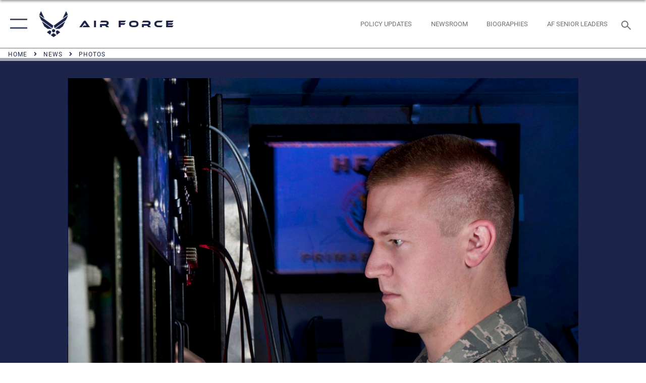

--- FILE ---
content_type: text/html; charset=utf-8
request_url: https://www.af.mil/News/Photos/igphoto/2000062483/
body_size: 43778
content:
<!DOCTYPE html>
<html  lang="en-US">
<head id="Head"><meta content="text/html; charset=UTF-8" http-equiv="Content-Type" />
<meta name="REVISIT-AFTER" content="1 DAYS" />
<meta name="RATING" content="GENERAL" />
<meta name="RESOURCE-TYPE" content="DOCUMENT" />
<meta content="text/javascript" http-equiv="Content-Script-Type" />
<meta content="text/css" http-equiv="Content-Style-Type" />
<title>
	Global Communications
</title><meta id="MetaDescription" name="description" content="Airman 1st Class Matt Laughner monitors tones on a network system at Joint Base Andrews, Md. Laughner is a radio frequency transmissions system technician assigned to the 89th Communications Squadron/High Frequency Global Communications System section...." /><meta id="MetaKeywords" name="keywords" content="air force, af, airforce, air power, U.S. Air Force, aviation" /><meta id="MetaRobots" name="robots" content="INDEX, FOLLOW" /><link href="/Resources/Shared/stylesheets/dnndefault/7.0.0/default.css?cdv=2765" type="text/css" rel="stylesheet"/><link href="/DesktopModules/ImageGallery/module.css?cdv=2765" type="text/css" rel="stylesheet"/><link href="/DesktopModules/PhotoDashboard/module.css?cdv=2765" type="text/css" rel="stylesheet"/><link href="/DesktopModules/PhotoDashboard/Layouts/AdjustableParallax/template.css?cdv=2765" type="text/css" rel="stylesheet"/><link href="/desktopmodules/ImageGallery/Templates/ResponsiveGrid/template.css?cdv=2765" type="text/css" rel="stylesheet"/><link href="/Portals/1/portal.css?cdv=2765" type="text/css" rel="stylesheet"/><link href="/Desktopmodules/SharedLibrary/Plugins/tag-it/css/tagit.ui-zendesk.css?cdv=2765" type="text/css" rel="stylesheet"/><link href="/Desktopmodules/SharedLibrary/Plugins/tag-it/css/tagit.sortable.css?cdv=2765" type="text/css" rel="stylesheet"/><link href="/Desktopmodules/SharedLibrary/Plugins/jquery-ui-css/jquery-ui.css?cdv=2765" type="text/css" rel="stylesheet"/><link href="/Desktopmodules/SharedLibrary/Plugins/tag-it/css/jquery.tagit.css?cdv=2765" type="text/css" rel="stylesheet"/><link href="/Desktopmodules/SharedLibrary/Plugins/SocialIcons/css/fa-social-icons.css?cdv=2765" type="text/css" rel="stylesheet"/><link href="/Desktopmodules/SharedLibrary/Plugins/Skin/SkipNav/css/skipnav.css?cdv=2765" type="text/css" rel="stylesheet"/><link href="/Desktopmodules/SharedLibrary/Plugins/spectrum/spectrum.css?cdv=2765" type="text/css" rel="stylesheet"/><link href="/DesktopModules/ImageGallery/UI/ig-ui-custom.min.css?cdv=2765" type="text/css" rel="stylesheet"/><link href="/Desktopmodules/SharedLibrary/Plugins/bootstrap4/css/bootstrap.min.css?cdv=2765" type="text/css" rel="stylesheet"/><link href="/Desktopmodules/SharedLibrary/ValidatedPlugins/font-awesome6/css/all.min.css?cdv=2765" type="text/css" rel="stylesheet"/><link href="/Desktopmodules/SharedLibrary/ValidatedPlugins/font-awesome6/css/v4-shims.min.css?cdv=2765" type="text/css" rel="stylesheet"/><link href="/Desktopmodules/SharedLibrary/ValidatedPlugins/Chosen/chosen.min.css?cdv=2765" type="text/css" rel="stylesheet"/><link href="/portals/_default/skins/AirForce3/Assets/css/theme.css?cdv=2765" type="text/css" rel="stylesheet"/><script src="/Resources/libraries/jQuery/03_07_01/jquery.js?cdv=2765" type="text/javascript"></script><script src="/Resources/libraries/jQuery-Migrate/03_04_01/jquery-migrate.js?cdv=2765" type="text/javascript"></script><script src="/Resources/libraries/jQuery-UI/01_13_03/jquery-ui.min.js?cdv=2765" type="text/javascript"></script><meta property='og:title' content='Global&#32;Communications' /><meta property='og:url' content='https://www.af.mil/News/Photos/' /><meta property='og:type' content='website' /><meta property='og:image' content='' /><meta property='og:site_name' content='Air&#32;Force' /><meta property='og:description' content='Airman&#32;1st&#32;Class&#32;Matt&#32;Laughner&#32;monitors&#32;tones&#32;on&#32;a&#32;network&#32;system&#32;at&#32;Joint&#32;Base&#32;Andrews,&#32;Md.&#32;Laughner&#32;is&#32;a&#32;radio&#32;frequency&#32;transmissions&#32;system&#32;technician&#32;assigned&#32;to&#32;the&#32;89th&#32;Communications&#32;Squadron/High&#32;Frequency&#32;Global&#32;Communications&#32;System&#32;section....' /><meta name='twitter:card' content='summary_large_image' /><meta name='twitter:site' content='https://www.af.mil/News/Photos/' /><meta name='twitter:creator' content='@USairforce' /><meta name='twitter:title' content='Global&#32;Communications' /><meta name='twitter:description' content='Airman&#32;1st&#32;Class&#32;Matt&#32;Laughner&#32;monitors&#32;tones&#32;on&#32;a&#32;network&#32;system&#32;at&#32;Joint&#32;Base&#32;Andrews,&#32;Md.&#32;Laughner&#32;is&#32;a&#32;radio&#32;frequency&#32;transmissions&#32;system&#32;technician&#32;assigned&#32;to&#32;the&#32;89th&#32;Communications&#32;Squadron/High&#32;Frequency&#32;Global&#32;Communications&#32;System&#32;section....' /><meta name='twitter:image' content='' /><link rel='icon' href='/Portals/1/AF favicon 9 Jan.ico?ver=2UiSWi2oAE1AXeHI4Dxcyg%3d%3d' type='image/x-icon' /><meta name='host' content='DMA Public Web' /><meta name='contact' content='dma.WebSD@mail.mil' /><script  src="/Desktopmodules/SharedLibrary/Plugins/GoogleAnalytics/Universal-Federated-Analytics-8.7.js?agency=DOD&subagency=USAF&sitetopic=dma.web&dclink=true"  id="_fed_an_ua_tag" ></script><meta name="viewport" content="width=device-width,initial-scale=1" /></head>
<body id="Body">

    <form method="post" action="/News/Photos/igphoto/2000062483/" id="Form" enctype="multipart/form-data">
<div class="aspNetHidden">
<input type="hidden" name="__EVENTTARGET" id="__EVENTTARGET" value="" />
<input type="hidden" name="__EVENTARGUMENT" id="__EVENTARGUMENT" value="" />
<input type="hidden" name="__VIEWSTATE" id="__VIEWSTATE" value="KtnXJPNZ9fSH8wpjChkvyyec67EpXyWyAEAQIrU2b+1X6oVKINmIa6FuZ1ewWjddsvSIfB8mxJW95MriKrWg9d37Um2BXNdRZ/iTB4TCyTKk3w7oSA8QkKSW6+A0/o3T5uCQOAAAZJN7QV87XC+BsehfyZG42V/NBqE1fRyJKh/NvBvGrc8p7edHKNwUQR3iGXCfYmPBZyJEvPcSQKPtKe3/[base64]/bNS2LrDCLiRV3utPeWEOd02fbzFJSJBLBskplnBYZuTpqIJRkByS8rTopOa8l39I/iwuW/aVZ0rIkz+luRSnvyliXNSmhiszSBGOQqZ3uFJ8Vt0tiP45E7WWaqnR9OczBuXdrabGug/hk8pr64WGDnb69D+cOOr69Utqyh6BPeYyef9C2QWegmVwXjGS5SLeA4oR7GPSpghAIP1PNO6VDxmNAM5DqrUp9NBQOejQHI+mH1WjpGEJG5FqXnQOAxCjObBBEBSF22eD8XGQgX+ORGVRbv47ZfpdjQYlbZanCSU/bBZfeERTu+tTrwZ84B5sezRno7cX5T/A6sLUJzfiOh0W6vhbrFJc9c+EfXev70EGH4JsKLL6hEFWaCtguYTSPfc3r6iqKXOfgvwgNAHOTemSC53taSHbVIHq+2xorRp+yOAkL2daC16ghscwTn/[base64]/7IgePHRuS/aQuAj2TxekaUh1oxez9Vx+4YkPqfu2Q0ywJj3bEHIzUGteUHW/[base64]/4vVUcJ3qkEp2k5mGICbj/ZnAikcHs3gk2//TcBv11mvuDTT2K0UW8S1ltmw3yrbfHT+ngFCLeOR+WS76KuSVJD1em2E1aXK4luR5BvPgoPWtAmPLof0R1IRlz0g+zDgAdAmv8yQefFQee1KSsXkxzlTxqfJosQmtgheGMQz/Nr+6Rn6dUeFYpigkxo21kZhmqAHk5eFWjCjupBTbmvKTd3LxccaPvGhu/gKPddzMOfmoaHM2YGsAx/jozouPxnEFVR3sVgmH8N9KIc2x4Xy5UY0vNbLY38DAwM2RmawqzOPqIstR/DMdYd8cUiZZNe0z7WTPbPQ39XUlQLj3TNrWGUq5FDoZUcBVSUH/fi0WSZNlINUONxrR7bdS1fadb+6VTCIVneAa5fOvbcK3/yaEbkyHsDcqoYP907Mp0N3MiWy8bXxW8yNwjKaUTJy+s8KmIMAle88JuHZdfPxxCe5EY0p7DeJ2jSolc9AoljhnB313PAXfJHrwsriY1/Nxwk0OqXfap9rJowGxeEOdYZSFcKdijvmm7XtFNTr6WiCvQ+NHRRJQFQuUVE3oY1OgvpQs8Dngg+n7j7ZJiV2LyX7oXacdwhuYmbCknDlm31wYJv1R8Nu/wGdaZLoRbc22OavXIiKJBe7BjJd94VX+d02E/ZFCBmfSnkM1ja9QxMUvikag/BNSti15JAxQGrv1QP22lfYae3e7PGbQt2J6uk5IhmG3/koZ0VdAxk37jAX4mLgEHtm8jzGCsq0hesxOqCWxUNHoFTmyN3AgJxtyJTQGfm77fNjKAJFKJjw23/OSyV1PqTLjcEY/+LcjMBmPwAyfiKQRJ9GdlI80R5zPTvMYAVYSITLU+k6PZTPRf0upAp0eHQDaWPHArrSIOSBCXi2e6wuZzlo1SdAUCp5HZtxLJWL/U0fbGj5seoRh5nMDGUOq/j4HDXz6csEew63SjmRkT3nZ6LtPUWch81rw3P0mHvFV/YFPKFE3x36kH8/EU51MQo3FU55y1wQmvOttQwOt8MDK152vyB0wDLmjzcHee6zOy3uqMQJHmaFOGdaW2yCqkvgUKLdBw9Opb8HidzwgRqz3vXd4JkcYxG7gk2yvJ8SZAAunqv6gmV4v+mCCzivQVKr7FETtt70/olTk8Kcgi1XfMb4JJqFs718XMJb6HT2UojoAv3RzKmX3fLa+9JRJCbo+NS6fQGWOrVChXxXTotc9PGEjDlgFAEfjkgIxgLSenBfjNf84cewYpk3wEW84a+8pWQIMi/QPTCuqjbH1TGzwyX+hSysio9ivweUuT72sdpyMctyfk1BwhdRC+qmj5hawDODAthOB6XCzN+zqOLCCrajRYvK2V1nib49zFmpgP2Kb8NVLpjCuF1CVtHqQQAsDZIVheoEjVyLwfSSOamrB2nTTF6Wq+wSQK/0XVX1FGueNwbij/ciIEtFZ0Rh9O3al+F8lGK4Ry79C+u0NRGbRvZ5H/k9yf2h8tyVyM5p41VQOpckqEV/MDwYWMOolH5V9dG5rXQQz0Cedv3RvNMRrdMvX2M7B08YuOZB9dwHtQ9sW9cXG/nuhrUDNEGsLWpGv6cdxGtw/B1i36K/YVDsIlEB//19sVAt2abQbaRSNFVn293ca9lBvZ7UAweaPWZVvr/haHwoBY7eZDiXqDYFv7PHBkSFjOj+Qs/Tx/[base64]/TD1VPK3m5jqnfQ4ytFlErLzeALbVmo4VmZStSBm6Ie6qXU/ppeoe1DvkJzBo1qFrmVjvwP3lefRRHWDWVfBdrEO2zSyP0oaG1KExr32F0LfN2EjRoWYbFGXLzQv7IxHIJE6qr13SFZeay1/YBbOMQpmrDjzLOyQS6Oz/aF8AoJh2G2N2oh6SMf5OHVhHsTo1xEbJgg6qzfOyvQfOQxY6XyqJIOYPU71A8222WT//2Kpge4RBmBnha1Vq3aflE4zXF/gO/YIoEx4/YGqcS/ubVAnRLwSJra21MceipbrsoaYELsgvmr9CsdHjv04Ad0QJyaIjgMo94kjKhRRx8wphtk1iZqVJ0Lj4XhSa0bk5RQRVVBwRNP/iro8ZY21D48wVLvjwsMuzpPszCMMNoyfqqH5Z5yvvHg9EXIXg71cgZNgjVvXq0FfF7y7eTzfW71rCDyi3LYY+bjcayotBD91rMvHWhIblaPwggT3/DMeez+Icj2y1XoKT/dDqKosP30UaqEyHQNu/n9hr3/Kj2T+9RIS6oiTzjjUyXar9VY9iAymhyHZrYVLfFNqthZiCMVAx44OZa8MrWcpGWjF31Z4x/[base64]/cpnz0AMPaKaVlb8T2/ct7KE6UrQLt5rlKIbRGF1L8zszh0pRm1eOtlNr1sBSiPX/ceY+axbf0dJjwKXey+cadpJejaqzHSroLBlvAYK8t9g/NoBYtKxRB7nPkS0WyPAJb7cIQC0WYwcz1zIGidhasIOLAoWL2pQU0zY7aYRRQg+MvA3chVKVjrklO3T/zfmiMbZUbesY/TMi6H2rVLf7RFlOMkR6JCoK8nssB71TmWbvIVV2rovf/wdUseQhtdRyUvEB/8P/ZdKHpp8CxPceUsBp/JOVVZUNx5dZ5kDdZa1Z/NEcMrWtj4LoDDwf/dykaAfPcLtfrN0LdSPWCk4jKqBwDrsNdOQZtzY+Oz0nfDry0DSuWRgQcD2O2sebP/QFZbNj/jTNH3Z7BBIv/+2JvQQjoOrDpco72y8gbnv1bgTNHWoJ76oBzQg1iq0RtRLIHe95mwrtNHK/smC7kpJC37FzA40qGh+g6nAvF8wUVOpk70ty/I/RjNWFUnTQOTvjPSWoitpTOH9Y3aEyJFHe31nSsncXAIANox8Ok6kveZBS+PIE8I8GHJv7HRxTI9EZpMqMM9x3nIZv8pA71kmc/KU6//tyaW/68RlDNJ5t8VBfIJCI/+dRXpmsaPZCqABAF271VuUSw/w2zZluR5+QTR7jk9Zktti+RuTMJ5UNXVmA+c92bFifmtJ/[base64]/kuy/UQlOqJvznMSbastkv/67rujRYFXeZ36kUvnKw4OdUxsp8qtt8uUMkVsXp2r3CjFPPQA2XRrIUv2bJd781V/QrQLm6SQzeJCY0wR6165n6sF3RU8FFhz+LGEcFtbBHzEEnhoSKiIi9dF6HGZ/QAbLO22u1Ex1rLPbM6JsoXUxsfznh9/+hzKv3zwDsmpX0A3KnF+JSbeiQhmMFyjOdV7upfIXM8c8zPptI4GuXJm3w+rroeU1J/8t2pxv7m7wN5AQMqDxvEeQ2DIZ0SK383S016nXXIridY11AnulpzGS40hcH0HhzoN9YeE6qZ13oZMileBY5ffUGcQN5trnkZQ+IHBhmo6CSRrmWZbhiUvN5lZF2uOJzhHlolgt8l/9Y1VJy0nfEEy7Fw6mfVTR350mG+ekzfT0a4bc4KTcom+upYl9cRJdy5HUOINhijiozJ9xz/xF07z5/cSDY4N/JLEpEoLAnnQTZR7zTj5kAZ7rpOtH0ItKcvuEPOmG5JPxkdWrFfcTimk7TnHg4EDO049pzYmIhE/vkEDYHidPPlP4BFiY13vf+cStSjMf6lueFwgmXD57ezlT76/9OkX29QtFGkZuz9de+XVl3n+1AWl0SQgi6T2WUCTFjVin/BCjZsR1D8ziWGZsN5V5EVeLGLIc6kqbira5d4vhk8ZcYgJ3FDAwoC9MmjwtcuCannxo6kvCtrttKgELqF3QIRs7tkeFswjfr/NvdDG98u4phu9mbOvCLI5+obo7l8dFHugZok2nuuhzWWtS8R30W/l8faVe9xxbFFDDeZA0tnhBf6BquUcGlT+9g0n5eykokeMSMJrP9V1hNVNctMWGHOr7a1VaHfWb87427/[base64]/5NZQpoONIpK7G4QuIkjaJNK2muWXu8YofAOjEZCBMawgAJf8OyXk4qreIGSehK5MjpujZ+JvOGmIYXHxU71Fahyi9PBFIKjfDscIBlGPPkGkCd+wN9BPzh1DVteAQ0zxARb2lfk1Z8M2wI7UFuZhZkiz+QUeYW3MMUJjw9g54NR7KQUMWNq6pUc8WzjgAyRe/bFXZ1ZbAyIY14oBTcx4GYjgypUoecz5QfZYkm3Q8if7pObvDNf3khq+xJb8vdBYcJogFcGuD3wAlaFRYkUeRneKCItK76mSyNnwi4g9kYA9d5gkkCTCu+vhYulVMVrFxJsZPjknGVd/ZRvV1liTNY9Xza/JQZN261AI5X6b+A0GRKZSqgu87y1F0ycH4mJM3pDGH6DsBdl3SQc83gtgVyFOhplZu6k2bYmosEqZnHL7BXM3TIKiXhRU/3QopdeXzYok5qmnJns3+4i93FARN1TEJ4P/zHMVKHvi8oIttRpy5bgNvkkrqWLDEe/RJb/z1e//LNitbd2f/q1JxSTJ+OE4qps6/lGK1g4b1RmmYqlCpTIgoO4T8i9qE3BAT9liZkZbTtt1EyByaSlwVexhZi+EGiWe6d5cJLrbc7nLrWjZFaYrHI61Ssnr+2r2JM7BYIadl133Ci09fdeKvJb6tnKpPHgFMFgUIh2cLvRSOKW/ASBAkB/Kn8oUTpDSqryRgdkj5NIXZWPbB+rs4mFmOyBDwBiAFIvf9NouqIuKMf217eJATFMqUGF0mAgKGlUFG31iMSbnjgwUt33Cxt1H187B9DGTCgavO0VanVhF60qgM8iduiJZQvT9qrDxVRzMVUkEZKrXFIRk9/luEZj76iTfLpZu75qIDzgE9XKQpWQCZ3OGmEsB7y3MFAgXA6+UYfGkGq4kaT2e7pmHvMZw2RQLGYWXVVBHCYmLaI0OrYAIQ88iALGJTMqcO9ZKCaTIhSgKSV8WKISJGyoXCupXVuiy9oxhXA+Rk+ulPBRV7Gs/sL2bbo00IKh7svDoMp4Pd0ctIAVime50IkMSHg5GGHREK3Iorq9CqkUTU8nvXASXzaOHZwFL5GQZ9oyfeLPeh5okQDQEciFvnrhG73NAZT+GyPpPnCw0CGkghg014a/[base64]/aFw/jpYz5U5bk8DH/Y7jwWbUB3ZS4ToUjBEKGnsnzO74bl2Nzs/gXxJsEJ1VhzRQBzJ4cL4nduwPkDt+SA3XRA8xL3v980bHEXtzcRtSQVKO1DM3zKdMKoq2qlZ3+pBKT6D6kW2BpIvK7Uu0nVWhF+jwMVp+q7WKn+ls6SQpFQ3+MaWtCubd8IpABa/IxK9kyZQnGerZHGpEbpp+/6BWPxH8eUxeuWhdpHGFoJ7p1CBrvwUjUhCUxGqdaSF+THyN1Fwg2X7svrlD+XtX8HGq/C/8ST1H1jGzJBISfnbNScR+AVo/vjsOSW4GhJV9cBIJ5B8A6OuwzTPGiak44tKvyke/tSviuWd07ne08pWp34wL/bJ6b/KDxa8/H1RPTgmfsMWFWzRHW2WDWwWlkVivzh1/WG5Wz0rpLfNVCB08u4YwOzYPejqCpLXWe1D8DfU2mWhV9aLZJWOQ6m0p7wSSbbxB5NJ+dqOJ3990R4lX122hVybSpF2eA4qjR5b6QR/N0bpuXwkBDAmKM6F52WvL2jmi39NEaUlWNKINwdUuCHim62h16vydHXCE6J2uwy6gpWAkaFl1mUNw/ixVUYPeGIU5cj11jqg7bpd0SaWqiBM5UIKK3ugGjs2S3+yYhnYGIVAGlnd6a9tO6K0sw/+MX9KQh/nDQd8y7tFMqKD4w6GCNbRlnzConkVJhxdAn6ejrhXaBQUe7J1vXINpinXgun/Ow1ZzTKhQNCoIAOAtF4t//KaRIU6IWN4pWPkOSUFnCwwZin/4MW3pqyQWG55llKhoSU0/6zp9L5WSrb6KqhWtkNSx0Z22NJ6tWGB/UYY5zeCTD30I5xzu//sh+HcWCWOMZh742/pee9S+cploChj88feMoDsZZAmJBdX8hmJqmjPFP5s1DfBeYXu+3ppThlvKz4B8iWD1RmxxKrmt+ioDE64BtE3x86RDf/dEIIebXI6yQ/HlTB9ybupkJ5Wwyh8Q2brxXb9VmyDsfyBJrTiUGKczyEphhpKld9vteDls6SlZEie2uBbMv3DNs2Trt1EzWCjiOrzeUIDBf6yA9fMBbnuv7V9XRNeNARY1/[base64]/eUH/qCKZWZ8tsRM99LzYKSkKlVJsZvyq1TpUTcMZFnoMAuRa6NQdzx6wsmhv8MnWRszvl10LDJ/jjkZBBhpltLHv04b+5YGAZzq46/[base64]/KfQkSsvDZipXs1z/XIdfsvWk5ufF7juCycP/jBjLQ6XbpkBJ1l0tBlExZfnJHLOxbKbTOnhZ8JcpLnXi4x6TitgHjWbkxADVAIHYbYQ9axn7bFqV89P2TG6f8Ue0LtBpGw2psLIqKOSaWpHrUe9Jjb6mrkXjyloFzjs2ze+4gh5y/J+/0NgHDj33CQhBLdp0sUIskfUf04zBlyFfIu/SJB4CBrs3HCcIgyh64thpZs5Wu+s5rdP6Jak2FEshLyls6LKdk+65xGC4wxVL0LaQcQ408HXXWOvm7yezgAdZru0hVJWaDjs2YByx+d3ZT9v40KcrL3N+E3BkD52zGOjgckBi2PQzSOdM4Jer7E/[base64]/8XMxmsIqGWg9VeF/mfdvWA/3jPWcJsUQisuUzxPqaaxK7FUAcWJowLh6inEnGQ0A8/MNCBit+oTO5xk5SW0vnWQnTo6zXpWmPBiJ62SsiyjcAMCPjiJ6okVPpFqKfd9fTe0bXv5xWpWNIN31EoQ4CjF/zQXcGwXdHEyNhocqX3iYSQLJE7eYCl0TGQ7HK1sHy23A1zCvs+K1OGpkQx03k4aFkFlAWK8RV8Y45CgvXKyxQctKJLo23DlsSF88/Tl3dWgvh7pisiVODQitLvGgoZjamkS0elbhHwjJLEBBhzX77fdVZFWZOtFoMbE1oImTRoiV/hEdJ2xTX1wEaTD5mHHhKsMrDGwkM8qXlkpeumGECvaYzlf81K7uwrw+7ERqF7wJ1CuXbHJo8g48V4ResGexbSBRjvsgiG6OAHWUFipTBgypb5P7ZUzGu4GdOvwcmy5O+9wMpdGOXAnpHefJpdCDGTcRkC6i5Up9nXMLWBNPvbAhm/5s5qL1g++Nz7TKRjz4+uTcBfScvF7P7m7knu+sAc4f5kDJHwFJ1Il6v7zw3zxcyJ9XaTAkGiLvwXQ7K8x4gkUgRi5bqyjtmmERJRsA2wlIIjDiNcfPHWXK+uITpHm+kqHyfbXcOEjzHTSbQ3HSgSzrdImdJGqbnHi+f7SDzt1mVh2p8N7oDfL2qlK4/a0tBeXglkzXFIUs6LIl2UK3LCyYV1aIzdRAPM4TkSJtVGMpkCER/gOY+uVH4cH1nnC2LXfb3RwQ5GS/7VqfbIhuFM2SekUIJCnINDwXyep5YPa07JZ+JP8jFW743H8DjfvuElPVQoOJeEp45+bNKHN3A+9fTW1hORF1UIa8Mcmk3DMcS9aSvhrPw7vk1vpKDNaFanK2OK6jw7zSVvMRMxuQg/k3FDUrcpcD5O9S0Y5bsFtc5lRJDxJXUbYid8mZ8Xk9JoiPzSfKWrU1BNGZjvgw4uH9ec6lME08FpdU4TLJxYo0u4ecA8UAMTPPikmpeNlNHalzkGVO2POleikDR3lItQjfg0uHXuvqjprG1yqm77s4Q9eiZY8cnD3dtMCTZuVXesxkI1iTiWwNG+dM/tzZe5LIyKCTUhnxUarRdyOX1ACTL+vFzRZVEUD8aKTctEY9jrq5bnrjaqD+S2huhVWn2BU6bBuO2GVhKa6Qm7R9AaBV24n+jzzPnxLabVYZT9bCIMesNpuwri60CDtj6YCQi1cCd+ycVdonBNTkHcsloLdQNDLtSbm7vdih4B8Z9P7CbF1Ttrj5hGL7rRt+A5/gsoel9xSFCYuY+c+hF3dXiiivE91zb2yZQsP8wmjk4eTTxMqQzNVjNLgO2kUEMZDezWIZVbS8bOlQVN9ECk82pecI/UjCvUlm/PKHUnLNx7XCJKIPQ4LSCjrq6TPpWGIq6XHblS+ux7YGSwVVYG8BD103T7Dq7cI5wOLGXrtwRGaou/7SbhU6e1uMoeHLwP27hL/SBrOG4iS3K3GUbhUp/ajCYcBwmYIetDcbGEV+XZ+kDHSM63DSFLgli/JqHXH7BzffGXbkd2srK6iX1avdYBR9gFKKpnYGBVwbMVWqmiTsB82hCR2F+L0B46Y88w3bT2IUrQTsdcxbEhnaj57Rc4Gn2Y4LsVbtwqtvUXPsNTacofIUD0FJ8qBoghKkhvWTwwviTMvb0yjWkHqZZble1oaGxYFhAq9faPiand/qnFT3SKhHX9LA4o/SFrTcIk2o4xfGUobg9kHRh7i9dFWkwwsSXCZ0RovHgEkuW6o5FADK/GQSW8TfTDaymu+QojYwUJC6BNKhsASBd/[base64]/50sVzUdZjA/XNBofm1cdj+tegB3PZ16LPVflcycu/JN698rGdy+ci8g3scqH9Sv032be0RdGQUl0xJbbkotcMRdCmIaZyeo+0p5F9BEfJrrA23NvkaQ7Y24YSdaUjq2v6GGa728gKI+TtppT3nj6YORWEcazAeRSxBnrDZd4opNbPW7tbvEh9fXBH5m2TOVsJEcyDQFBwx1ysZDoQ10jbsa0CQhdkpH8j/yHGQqkQuVaEXDjn6Jr7Y1djwaVEW6PQW2FAXzUdbUpPZ6/uoCBt/UqY8lWQOTd2m32y654qA3fgg3l1dGRrQKY7arDaH8oBeYCZeW+S3HhMpD1XdWGe09085dBMzr2fDHW4i9Onpp3WKqtHYkg6dtcBb6EZ+Sh07IZIBCKHGYhC6NNjkrBCGlfQQTzvoQzIlreBZJSLAJy676vmtqbt1bNxiA/rogqiWhINH8rLElZHUk1lDY3CS4fMFU8yZ9Jw5s6OAywsK28/8ix0Jds9hNDCBUCR1SoTYn03Ql5s13M0GGszC1Nc/zMDWqkDpQZGSVOyX1OZ2ME9eTKjv3Hc98wCTG8P1N0PM4cTlXF4LQhMNAnQqhP0H3HXb6nvfiu3bUQ1kdIO1HgS6cicpHujgD6BV0Y1NfMCmFuyUzX4q7/3cR0v0m9fWL7pcQbesuN8RSEy/8LOZ1jOgTYRKPRjUIxGtDiol0V6UQN6BAu1loV4yk8Rayu6nifopc2SwRvCqkC4BXv4kTitXOwAQx06hJRCI6wXSd89o7Z/pPthEUzeoim1p4WWszLtxkqGxAEd7m7LI/qwiBxKa91dpHaJRjDARRJNCzbhrd+pXD1zOcfRgAWt/QdTWBzjwZ92NuqNEhhVIeIb4gyA04GYm2ibQzzWg4dFMRPXheu9TArVpgqHlEpdTjrHgrGNhJX6Rd4ChoL2q/ZO08/CxSHbqSHCIyZlYFH2l2juU+AUrc/g8b2xbqE49r2yDxsaNKIbJypjxZyZO86CdPfl8ZY+zXDXJFTv3Tl/prLbhy/CQAnH8AfYPihe/v1IbLKUYEbp92lEGDNvxh0Tf0IdktsgANJzPv3jgk0iRPz9KXyhAfYjHsePy0nb/6NQGvNloHuHhnblkC3pMJUd+c5OW+uEz6q4N2Rja9dzQ2n4O1bJnua3pxN7AB3ciqEeLrrEDE9FR4H2fletsomIi8/dlbi3zwtv3U+QjsAymrG6rSl8r1K4GxkrqjMVodAb8adGiWAC+E0zikFfBd9NVqB7uShNRyPM/0/mfrf8y6swVOMSSvkcqyMVSYFbt+nzXEMvOJy4iH2cJKp9T/JvJA3hbg4OvXzZ44DRTgVVqJyuvW0m6WSLH2yrVs41os+KqwkiR7+ja2FTNaf/toQjvYt7c7GxgBef4vqhX0tqhQ9iB1zjKpaNTisdJd2VhaSTPgMFhVnv41O2aWWVaQH25crV+XwEYG5hwkYoF0Th0B3/fDyJREpoHFbTpx8LwSzrcY+krLPMBeF8YQlB9Cd5K7vJ7B6YJGW+GQiXrxCIw+xYqs6i9G3IUBQI6a4n2vjO/17tDMX53nKX5Npf9fLjFguf620ZQEPVnPWOsRFCJwwnkJtbYmRsRxTWaBAzkjxRpM5VMcRVKlvA0hNXG503GmPWcFanFX7ASA64DCWq9ftkY/EC5oBxKvox+n7AjQ+5BQuo+pSSHju6bcpx2vrDOMJKiyHPRe1CzzJbWzuRtLgNSs11WFFDm84zDc8VEL6xkmEKbSVw/[base64]/i3II+R5jPmkl8h7g0uW18xKfe8YJVRCcDo81Utet0R1C/eI5eAdLH3bYl2o/xYSTCZH/MalsPqLF0O7Ts6sVJQ6ou5PxGs/Cqqjv8nqRZqoav1Da1/M0kiGl8uilmn3luLBGxf52fLdsXswmyppYX76xfd3k37JilT+mbYVEwF/JF4DCd9SX0qxTIV97DxjrEO+moZ9HVM9pAU9AWyZzyF/LVVWVYdLb/t7U7s76CZhgX4hoTj2xO9B1sRpUooJ5BBamOOqlyWMIfixnbyEwm5Kyr2ovhWDCd4yWaQzjbyerjntMgp65jduRIyiLlTpozhIQhwRALzNiZiVkBUuAG+Z89+zARK2em3nCIjmvIyyRSRA53rRe7YxKZaPs0VbPTxaqb71437J/s96Ws+yetY1F6o+AnKJBxCDPzHzaY/ZKOGet2QgDLHLVksLJqhPeD6GE0wTDJGoYD6Atl3dKZq/kOKUtVexSA0pUvRoP8yfNpPrkEYU11owXGQGcpfsMTl/Cnnu0ylWlWmB5lMTKOJJhtGhYGNqMiEFtZhx0MkHY49R4r6tzZzIDQsLU+8gYZPR2MnqVF+3cNPBMwk3Z5CFgbd3rc0PHKIv5rVEtaapvohnwHBfimwzXP7swg8fzM1AF9LCAW1Ot6KUA6jHWTSycyKhOdIvP9wQPwjTquENQRn+GgyqOpuhC+YyKg8qHwy+ahLvZ/KkiFMH/mUU3+SNtj7sagr1qwiwbKdBeRdCowHP5fLFxhfOpEswYWOvUW/414Z3xa4tQUT1+Vh50xriKdhg0U4AKYjkalyzxkNsHxZyZ6t5t2pqEtWHZylUJkpf7OuE332+U4JD8ET5JyBamzdAoGGsELK2v3ujLVlIzkrFLrMNl/N7GwWtBc2GbTTHYj00mlj2q/zuWIbe1JwwCpseoDkYs1gPLSCJJ0Su6wRRIE8tbgzRS0Ac/kkgmW8lRCr3AzvLyjSd6F3PW/lzSpp4Xcveat/[base64]/+WXBqfnK6Q371TcOHwDk18YrirYPf6MnOKxdwtIVrVGbOINwBRV+t+b89jY75Om6e2NMtL+KS7GGilYprLBQkF+YybNkSCif59BM11EjVKpu/zjIZW5gC70kuvcKBBqhi9bt3SpRsMy9YZgwv5rCO1sbAELuvtwqIdRGm4LALHdW8M3Gi7rh/+G5VmkIw0E+iSUvG0sqZoEHathjQzqotfhLZ38TdHJ4DjVXb5BIclpVJ7H+CZEUtPneHrfkzNd+4B3yuoagS/GN4nroIFlOQeaG4J/e18HsDLltwGumYqBmXP74ohZoszMTOZVdcoRqRd9yhMft35iHBnASkSnWrr0G+CtRbgvbXpfSMi34BVPu79vVB7NaDCJPwCjr8SAtazWyyW58iEG3VWAZDGhpRfYkajI6loBgo2VQgDcCtpNDpzomHMzEdu2OZyTU7GA88/5kxeRDQwPR/3MPdbXzdD9CcJQozs4zlZ08j8RFMx7r/J6F9TuxkNAlSidaDqMBLnW99uC1ql0+sR0Mhb8OdEXhMmoCcVRJq/YhAJwx5ZjtWUMmO9lB40v/zaBLKeFoFdbeD7qVjN2uH+fp4wuExaVlh69tWzQ2jUZgkp2qKxaf7CZ6XFU7CY7G92IkI/u5IfDL3mCel4rdI6v4M+H77eUyIBdgcAOpqijyOXcL4OwPykE+ZJ79XTBKx3X42x3IzgP8rAt6U2K2DiD2lpL65vGJBVCc6WUCN5hOOkI2AgjI6l3ebDG5sqv4LOEylZfKQ/Be+QuZguBs1SOJ50W2nqh0xCCFZwTgLxUx8ftzc00oYngVKAcHue9eHAcSeZ9tc0s6F39qfFbxxVhA/Vi+QW4b1x2MX8tkWRjZWBg62IpGs+nCYF40gDwdIH4o6w7Sg0U/xNjSJ/YZyrnK24e43ykiafSUgqrs9RY9dzkTOWYCRyebdNiX7dvBMKV49TECOq5XFcLRshIfwwGwtevxQCvy3Xm19nQAuQC+zou+YclY8ZCcKMHkWbtpoo86uup7iI8sdRV/LAq/CuksaO79a4mNdaxm/wrnjo7Gzza8HD5eLPSJe0HGkgJ9KSqcbaBT8jwVcqxuTvC7FygD9XNgQW4rpDD/IFU1GuIlElg+WDo2U5J9GNRcp8+9Ilpk5ZM5NaW61J0wQFXP+/BbrR/wKwdgxq08gOHvj7w1IZ/bvzpTjmJZDuuOXXVaK37W2gGgqYVkJDg+ZBAvm2P6HEj6P7MN3t/kv/VNWhoOJBvNkIIqKjwjbo4E6NzvOTwr71+I8x8FoNdcyQL3O2rex7EFASkaikTSX7OftXthBC9DhEvzTF62/dGyAtAJ1mnSVQRYj2pYDuh8+uHezUPPLXsKAX0Xve3VTKLODGNxKJYvbGcb1B7j87AyaHmbDOI5yVtZQmH9mRLP41mNjFrvhUn17+pO0fCvELjaQ/4MQQrVFXV8zIdCs5ppRlpBEc7hmbj2e3I9eDLbt+R4lliFqPs4jd01VFop1YDxfh8qStoajt6k/QbUfWYPLwZJ9COXqjlN7OQsDmfhhQDDCP0Ym5DrvQQ2dYXzFp5H7v/4estC6JRoB+oFfEE3nJ72V5bWPHw+PqVvRu25E3EBQEYm/Z3tbbsLtabvjz94L84YrrYNVXgwYhiE5VgixsmNjwR4dRPSgYrjUCmbgOAhPjh1neVY5TiN39uamqnWktTwat4+bnPY4tTaR38WjAWniN5xfjwcbnVEOtstSpAay9OsH1PjwowF6MTrw0aI/adKAa1YU+nsIH5xNxu7WwRy4/0G+m/jqs1XMON5n8RjKyxF7ZQuP8V2i70RFz38OxTBlfLxRMox1Lzzoat6Fna8DhpFRZoOG7lOr3OOIiVGXhImPAzrc5n0aO0eBHcilRyex/w3mRt+CaUFXQDKB0kUvXbTq+06FTNWpaBnKwQSNAtEJmtsgj43mrxkdwZxC/AZtQQAeJxow0wNtCStxNmbcLz55s7YQUNsblStw1In7lr1L6AA7icTkuoUF+Bqb10juRhOa2wTUVb3rPdB2mAOvSrf4zXjPjAvJO2roOjNxTsMrFGpu5uDQOAHxJvMtlvrkEEF4VmOp/2kmHAf9CJzxNaxH9717N44LB48S6sgTgboDz2o71aAb6mZqBuq6fznCLQ8Rl6KH/71hDhjB/8Jf/ScNOIQayh+6gvX2nfsHhzvOXbkuMWoA67z1Gzq6/Mk3UmLyJa6upgkwBkvRbeww67Ap4R0UHckvxb8AgtL4BzY9CTYYdmiH6dJ21+gdJaxIb4TzR7beteviJ4EH/UFHIeUwIUEYdlx7aiLHu5g+baB++A2U6yaXW7fbZEysb7dbxgHiA8K5x6gjH400IAKM8TAUQGfOYCESL7tfUoK3xBrz5xnDwRPLFGaPDjGF4AdcqcIyZ/8aTpLuBZBlqHGw/tQNtBbsGqg4fcti+PW07GkrIo/37rUHKvF1IjuwQwYN+P0Iu1cnci9nG0EJzzTzDnP4jIZndUwIi5S6LIA1/gpMOKwgTT2y8/Wx6J8ubJUFwrPDhcawVY3cC72lrasgsKuuUJyDamau0BgYSwH7t01ci/e/tPxxVW3mXGk/8oxnQPebAtweAeuk04wPU51UCDENEpSo6JnJ95sXrBQcVd8dbsr5uDxAlg8WAnf6Je1jLJLyOxlKJDz7VK8zG2UTct0u5JkYu/anmJABxK+U4E667V8T/H84ewjeHlyZUfAEvEC2zjZs+5cGe7xPAZre4LHCdhXEm4X3vmSI4lcVTZCqmmFLkecyLSLieGdaAUq8/wfpvy8GVifVriGFu/E/o5Hon8rPiPSpOu+/fyH3hA0rlBPgV5WUnl8suDTmFMGDAA4YdhPJObLwy3lZLwx265s9RovpAgBj19bZD2Y9XqM43NRNQX6VzuLsH1nEMYCDS7A/JavbKwZjNTcH03E/buuoC1VG4EcbWTgSdzv3YKLyYeW/161RjwurZo4bGM7UGEdDuMvuAg03t5BHXFn1hQYLX66BMafxkS2u9qboMsexhnWEFmXu6BzDQzCnDJXGYoKRbu5Xz8cbr2TSzu3QDKPGPYJx8sU/8UmhXoVENPczrYbqnGRrZHaFd+uxtohaNjMp719Nw3Pjb/IfwHd2RdcR0EaGT6agN9kOt0+MDTpKEn3qTiDJVmMvInRn/Ijjx4VjeyY14rvi10VgGE4j05LdZNN1TV0xroatiyQdfckmT7O9MRY2+WF5XnGq9akVrl5y92xV1okPZ51LRDWy5M5zfQlW1L3WN2Kk1uydZ0q+ZBudh8CaHwxMPzRaKv4jagnEKJXXzgoWpGQdYxerlmmBiCAs9eX+iozw/5vnP9yT7cThnXzbI/7k5SxFjq1U19P3LwU9rRR0O7LBThOcitpTxg79JC+yKJGtX0JaMbK5dFiLQk4OBoLodStdoI4ATggj9OVCNEdZ0MA6jH6+MpgtvmpCjBebS0MGCPgmwFYMqUA9GnGbRSA958CrNffys/phgQg7agNJ9s4aLDmNXVIm4jTU9NbGyzTvOD0z62Ks+Zcy6Lk4Bz2L0bVq50Qh6EYjeUrSlKKIJTQoyZXTJuj/[base64]/f1JLs61DoY5pIUhhS9gBuP1NjUo2nDm747MISwSkWj3SZlfXCCp77k0FbBJp8HFpW3CboXWv4SDsP1MzApGOt3xcPbEpFhZuwxl1ALvUUAYyFfFqliNFszpcOghD7H3dQd1Xh7Avcubz/IOHEiepy5O2eOaWcxvr79nZ74sggoPeLWAHhBSekaT/e5R60iBlbk5MYAKRdxJcjzqiKgyvzz5+trYQstP9we7NlVuKycWTbgwm3RbVZkQHviF1PJBqD3Hc2lMWOCXaQfw4MsCz1RU6g5A/j2SnRUFH7nwJUxgIwpp0UHrVc5em/CeRJx/qgUbS/KpaNFy3tnBkXYxV7cftH1v1wZ1I/ScbjBoQ782rzxFUKkgtU9Sx+FijotMTz1swENMw7449Y7LLrabOI2IFzHuTz78Zo/hToZrpZcRMB9eIflKRCS0m1u2xwjj92MgfPC1clVoTqvesj33QYCGImkQI9Z0bvzwNdChG5t2twyq6UjM4r/VsDG3D5E7GvL8UihSkUTPv9UnCi7N9a2pXu0atpylfrHTNM8yb5/tUChRCVx7FZqeuQt7ijXfs06uDSQDqPXY20BU/mEtiIg+lCq+suTxT6fXLB7xJpb9OvRXW8wQNEjWSm2k1v37KkWeCB2ejK0VXwigSRR0xtVEcpMj1Jka5pSQgJsRnH8RCus3NWdshL/ShR5Yik+0pc9MZw/eI6vV1gPizvh66wOlr9Mc0xk8weVDo5WsAIjgVZnrdQvxHE+MOrxiNHq9+b+XaH2A3e6pLG6RpM2B6X/Ouiba1wSwwD+3DA1B96zDXLCAZJSMpcZ+FyER34FMrOO8G8X8zU+fBIwRgWGwzRfMG9EA4GZkLI2A5XsAWkXqwTLTOF3hLAXOGT1Obk7StluP/Bww/C515NVYf11W84NVVjoRdMw2EDnIGmvOfekB5QH5p/bAH170xaEggXUD1mnplYqOrZ2ZnDV7tbMZBEuTJ2ZrvQrYocniC0t8DrU5HGamDaXpfdFJ0NRUYhFReG2pwhl7NXfqhtSvn6DZ4BncfsBfWh183s7lF18E+5OLdfiQo66t9gokU7PjcDpB7YTG8bQKam2Cgg2KRC5fJovs+UCWhgPbC/p7gS+oaJwuy29tX+j4xh1fIbIkddo99cxGt2VGHsEFI/MBKky23TnsovJ+tpd3sjyY+qolvA4vqCiMadpOz/0aQBvvtKaPK4JEtjFOFEbyA/PwFzHNdIiZB44USrM2bVR3nrORe5tzetQNMJVrPpdkow20BTWyBiUuH0IFMpC9fxaWawXyg0ZFjTrX9mIg2OgygUmUe+TAkMl5uaWTaqR2rV+Hz+7TKlYnKCJjDGWN3PDLgtRo5e1LAEz6WgL7Qyzcx1O922pFrQTlPJBL7TrX+lB6N7t9U6BSeZJTfsRIumn7/4yAJ0c0C6gm0I0ZnePi8G2diVYIbZxW6kT+2x8ghjIvw8ANXcpomPERPvb3RsBhbsBvtIPdA3OsFBbMj8tiU11dPTY+hHcm2E5JHD07OeQe3R8xtZHIXT9xnWGjBGDu1z3vpt7oQ7C2hK6LJ1PdVJApHkLk7CVEnKv6q/a27KdEXHxlsr4Kew8RtuoTXYi+NTzp8nI0i98cE6hv79J00PIsWl9nkf/wzJD3hDPjS30OIc3MfUVe4w87mKXqp7WSZ6s0UBW4IsFiHamy0dPDvn7Mil37aTPTl1zTsuOHr5WQTL3aiPy50tYDdVXpstlKVR5l9XBMQ4KYLr9XdXZp7cDulIEWCSgRIe23TXPJEKP5dDd0b8JA/e4DwOPLZmLEvnmr1+TOMpdCXuvMG3/1cKwNGhiLaRtlsfXXLc4jjQCIzxn2jg/nwYij+q6v/2SmFGunCfnqsTI44ZBNvUCw+QPMkc6V65fLdIKqkAyq4/DBnDTgYz9vM3rsMC+uqW7EHbBY+HzGMxHhET7612o0NLjbjUnJuiNUr/[base64]/qiEjL8eu/ovWTLy/SlllrkksvS+IWT2MPylP/8bcIKBZmGSlTtL+wK6vhy4/+I/[base64]/+Iijy5UNdHmwSgibEy5mgmoYW33OEjop4sVzD0UP2zVHAMu0ValyO+cENs+XCS8kL6IolYTu06hngtLLWOeFx1GsbBRMr7PPOKBTLm+a1f6IPFw/[base64]/[base64]/nLKaxEwJisgB2pXvfS4nm8ELtebIQSyXldvtW7f82VVJrMeF1hXt9RRWm7aUPSz0Zo00Ye1CbMIgFxBrlHlnB7mwuq1E/N3eyNp6N1v02etjfJTK3vRVtzg8HCUh4vSa01A0mFEu+zwLE+vIxiHAUtD9Y5bPKRdTsTFLRRCelxvQYI5ChTQB3qDd2barr7XV2bHc914gxClOzfW/RIE1nE4XbLdW/LNHknI0xGMjkZw5mWaHrahNDNuzrWZUy7J+E1q/NRxmJPW3uuCg+tV136Q2b89bZWsO0yS+HeVXDsDYn4Ky832YP28IqA8CNbr9PTzZ8CoWbnKXkDQMW4WCO1raSLTyj5l8Rws8x/H0kyQaveqDUhsy6EH8T/lHuQvGcb/Gx2LA0sR/8QxGgA5QfONRZhOSsUlBfXopmr+b47m2/6jX1wYMY28mrZFe+NCa7/7qnI4dJu2yBpigwfme7FFU8AAVj1xguBmdKQZarBa4Jzh0FdvOb5SYB7IBzIR0ZV9pyCgaJuaouzBLwutx1pNYvkNiWIU4LYUl73OTvySnKO/fzM3Gerwq6B4jceQ+YL6FlKKWvlOdEeublSEkXc+xxLbakJerytr/QsJuPxxgPAmvhhfK+GCUjlsbwesjTUh6X6uD/Wpk2O98KKTzU+hiUa0yvf27P5bxYseemtTfnC9mtfXr1CvHsK4eB0FBqQ3oHAy3l//oVQA6kzbycbDzt7G0xLjK5UmAWCvTBKhm0CuAldCq4LidoX6k7NUR5B6gXv7zm5Ezif8uv9eJDpFXNmU9ksHmv7cY6dVJ2Y5d7jfFyEVOJZhebSOOBPPNwcE3Mjd0/Jhv8UHD90vXjJ/Y0GkHPmjojBpYs8OURVta9JlyUQ5XGlYjYnOGJNxhOcaZs58ULTBMFxTmAMf2lA0yq0VSzkFtRK8ZHUnZPB8H3GdG1mbyf1KaBI+op3Q7dcehFaIMj7Ruo/JUNOJNS0nvx9x9/yKzUX6zcq5rRNsLjjqvUwILuX8lL2kVfcF6kXVbCDAl7ScCr7S/3qf8yGNgZpJYVGKpqPYltCyz8hKFUEpPx5iHV3UirVGEqBqy/9e7vU5GIbic5cm+bKLjju66CAL4DqkpXxtQMbZeZ+T8eBdebOj1mQ6irdJfesf4Z9sPAfbKA0niX0m0gqUXvqUt99hUsEhYu+xdSZX72gpUSLNKl2Xv0QV3z0MgvDrGy7AnztSxD1OFdUA3YRBhgU6mAcke1ay0lgxT7y8c4xmxx4p1krcRB1mWtrf6AfD/2qYHtRJdeNB3vUSabU23AVkeXiYFITYJsPUoVnhcKo6mmarX0qKbrT7kYW8IXojTQzc3NMuE7DbUH2TyTnhhqEcfr1HPjaUg2HLQAGpBZVdcMBO3JDbDNASTvgJEcFP9nRFfd7LX+AoYuJtFoJPHAvBMlBLWn7oa5kKaQMcaA3M6o8BXs/IWMVTzaMtIJc43OPA20gM5D/OOqjta1YPHycXqgbBvcOnYBgTaVzdgoPr+RHdQ3ESSE5wIztprwAWjH6I6TIN7801z0dGvhjF5q8N1ynPq7CIBaeVPbELj1AbWkzvQWcB/FAUfm0OoXBXYawooS1TMBJgui7Y7i9ZDzWm+qW7jXfZIVUNm/huS/5A9wBf8+an0abAg9cPLwsT1AjrRmdazA+XCH2hDWOBTIBj2itfcrvqRnZMtrDMusLH4ZAdVzjHkN2kRjyE15q1ovq4DWzG+DPVbgBFt/IplxqqkNWM5NBb7iPXe9SFEG5vSGqv/6VgI7rRMaVZnAWPVq6yDChsRD0idN8bz/P61QbvTpmA7lCjcuuInp0dhyXRjKshwjkU7TTYKauRWZ40H+yXZgfxEYK/[base64]/4Hu6tNZsM2VoqMwWi608jlA3U/6wQ9GjIxvb3xdmxan3nPbTQ7LlrhprvszsczL8K2NhbOfPa7gGH3gunJ9spxjyF1QHA6fY/[base64]/ADT/6pNELAi+d8nymY1bcRm80SrsjatJS8Db2xALIP9OrI+flAjWzVOHWySXukI2nwscjwkGJCcnoRfl81xcOMxfSZAUFoTol7DFgPKNUQtR/R83MULwzrVDZP8iwlTzO/iBFPoJvb8blfLmrLSHRlx/ht4I3uGk6zLDQBLHngUzals1qoTKaMkVLUA1xG1Obp7muoN6jMlgzwTpVVe5k2PNVwTYnzKkYhUUPLG5DMZa4xbWe/vUGzzIYKzula0PKNOOVY6a4ab3AqFobBO8cuP00CRDW2mx1xFV4pdQyK9ZwrZhUqvGtolJ9LGCxqQpQBTZVF+IWW/cmD3t9N/NEEGSgQ98QCsJcOxj6Obrudt9F64qEjLwHempuoX1/bTAsC72cFhRR3bv979AriImZhrBS8IZ6L9OTAiBeURYuhiFDYv/M5xIub73pPIz7ST7mQoH/hGmSz1sspKExR3IgBwQB1fBPmbDBLBSrdspS7Vrghz+S3ojwTk8DtfLgYR4LKO4CyFBdcqNesgoAQ4nl5JxCF0pAvvQn5HyQE0Zs5uu4T+UnDCTXQQAJtrWmWXOLKox3VOu6MWs5tp3V8W/Yf6V0VAnxYFfkiW2R/6xccSxPQKXQj4JY8xlNcjwsoB5JKDNkliVWPllmMAHIGhwQs59ZsVwOO8iuJe5xgR6gJxP7zDSV5YAw/WT+V1hEHXWhpvoS4e1NcFMhvUbscUyUf+zlDgQuK+k49kANxz+wwtEQLtGs2Hg21lPelx5OUR+mtuapJNSjyaKi+jVqujkh43ZEKbL2juXKBkR5xQBButupDL/IsQJwK41Si3+9EsSckHtc40W+Cw+njkZL01afScSrp0BWKZxWL2VpaDRYA2pRLLBRHGESDlJTwmASlaOnGC+3B2EL9yNlAcn0hXo+L9O838Pjhq4Dof8SJvst/3EDAH0TT1r6j2VS1II8Eu6Th86fRGOmZgoq3lTz0AIiHSuuNltp1f+pBuXGk1eyjh123qeKzZ8QLc7o69cHE5FCwX8k0JkHzhpDkUjErwocCGHDUHKYksD0Kk9HJtIujORu3HV2uVhePJQQOqarzeGcoUDj7/1dFj8ennwBnARdH/GPs8WCyY5D1W6c+dW+PGKBbd4NqGvLPp2IXqw4/V7KZOylM4ObuWAMdLABehPjW0FAhCzPgGUM2Ny4M1orjkjZFn5TbLC2+T9XdFXylOVBVxbbqh+xwwD3WYq7RWgByZ9Otk7H/+63WrMWDldvdQDoDGInYsPtKtYphij6++EPfqs7iOpnNJD6R3pMz5T79PNITvNcc8lymsa/epTuLxQmjYENEqV7eCG60uR4PntTX+NvkIwsQ96kAQSHUnG3VSFPoTB6ijL+tKCoznwYaR3N+Gd6gLS9YEGO03qjUp9HJ/LF2LTG7bPG9tHRcd8IdAAcR+qQz2zVjswTTP3XJmaL8mOhIo4tEGjTbnlYTvpDJpkciIbaAmkLpn/MZt+cPMGmkTyt5x9NHVHGWnGN1dr73oSFmK/sHRenuUMs0V7tK/[base64]/dzSOIjRO/VAb5dZ2XlqiXpQwMFLTHHDWXFm66KS7GX1KeAGDC1ncyBMlHz+EzUCVSIgOaUjG8TD3jQ0v38xuyBCO/5DMacsetNPj0BQvUE7AhJLYUT3Q5dTHBHPKubPf5MZVguYndFago9Le4m3BUBL7rtmgo7QLvw3up374God59OMvIojbGTy5B/[base64]/wzaBBVCXs3lSiV7ZVatzt0Q14ir8UoaJ7jA726MmiZpCQuk5ePuMs9A/wbhvCyxXWgLxMydWU/i5DeX6YSbt7ObEaOx/zYGBQ1JGMALIMEAn37SMecmR3l7p/3x0xMy5nJmkd4UdO18Izp4xwp/2AmZ63oL1EkFKsNJZEnbvis1iZ1LDvXWdhQ1+BDFr0aWKHgmV9tNNb6c2NMN+smAxDyhaZaqHZGh8Qmi29SR7qKzYMCJH1GL9EZTQN8GCNa65TKOUZIiU8jeoKAnv3RL4Tp/j06g0yTtrs/KG+nuNnO5ImsrkSlHSwNZZyFzHOrD7y9qXy4Iysn+NhUKeRE9Ps5nHn1bWFFfDv5tkm1uiOdrb0dMHG0oyOFASv7bL+r5redkyEI6KesD27luxcit6P0oHUWzS05xH87i25IJW7TrfoUKRVLXfbmtUMB1gOzU3qbcu92HrN/xVaG7lQFwYcJyQ3Tmog6BbU8jhJQtGXTO8S7cr3MQ6LP9OSPO9mugRqKKRVxHpwqjIvRjWjkqCYy0pxlz2kD0brRwzdJpe6B/yPE/n8rbkA+95i2onIbVb+g3ngx3LViNXInQ4kXo0MFC4BPS3el2M869MiBiv32fPs5NDdhj1o5FxFiqY/guaHzCrEr2cOmIy421zXxBiGfHtSt9vc1yca8oUBS6AR9XCZ/PI7WR3xaH1Djn0iZKpBSvhZgSG4quuflWck7EuZ/rV61AiYCJzcHpE8Z8IM4YB1/lgJ0rrWz68KoKdAlo1kRoyixGksKEzGM4BupnG9cd6NRtPMVJ01BFmLmo/bW7qLGeY3BV8dn32R6QNK5rdCv8Xuey/mf7UnMUBvQm9LNBYC5hRRAl/rzwk+kCDPYzfJ1DBMoN0ywTwyfkzOqW70JLbNGNjvzuj/ffM+gQ7A2Kg+OAnv+OCxIaphLPDazJQKVvKOww/fLubsyHyQwGb6CGXApo72dTBmc+3oqiHtnqhIYKssbKc8mxhgLIBnRGgUr5GR+pLgCqaZc9r5YmwTJDO3KB5dVsMMHwBj8DIqEEBo31uUxLdE+n9EYj3WO2l1GVhoz3Zo201ikUMMwkn3biBSdhzQnAN3a79rhkmSG8P5j7aC5AsWiHrDk9OEJnQDf3S0/XzvCnDMCuNZxuCCk4dmyr+2RQb1mw0zddTrY30v7QUHuNDf4KUB4vSbCVWRK4Ql18AjH9yULi0oO7h/DvhV0JLdw52W532c7HMIdgVjaBi6+jWJuf9GC6HGxNUz+tDglFa4jkq+tXysJrs9Lno1JqzqisS+cXhTPpQUxg/trtOj0m6BWpbynV5RXNdQfNVnBbBOjNgqDYgVeHy+HuYn1x6MwTVaAQW7DnzWy2Z5P6mOFtmo3BxDGm/7ZpyW2LAqNRYOxBI4JBK1RBZgkpPi85HAYckley6DI2tvYYjri+B774RJuOxrdR43hp/6iYBp3CSpt7RmBu3p1HZxUtw005u4qL2yG77l361gfJT8wHTCAWGgNqDmxDN70DeU/Wk1M5E6wYLn940ar2ft0XT42tEi2Z++me9t2c3AUcCwM5mKyCv5zRH3gADfrNlFHkv8yp5NuWPiLzJjzkQdaEWbqlG/WfJe/U13g7LKoeSdpqyAx0jQgj8DQbY/oLsJIJ+xEoEay7LIeTIu+oa2AXxDG8mXQyZqH5M9BDX5t19CtF7/ckeN6g/6nBChIOMaCRFrAD//IEzMUpWqno9puvHqXjRNvL7Nd6ayhGTJV1nwtHph5zf1VSCUKuRdpx+u5FCNn1uot6k/gmzfC433QcGRV/EtBtqiO+4jm56XCT2o5NhXv8LEufO0DNvf2oimlopGvw8n6ZGl4C3ph5AMdhu7Vp+QLMcG2y8X1gHpXdpnyT9i3+2vtwz9WH13PGMLIGIv2jJsh8N/sClOOfwIn7ppVq+mov2S7g4xlxtsyxTUOe1p7odhroe8GKCTJeQD/JLw///aL6U/scCTTxfZlyR1hpt4G0QIcfxRgLwZtFwJx/5g1eLSQOOpJ9xzWUMZ6lmSCMTO959Oy67eWHO8d9KmpRtaJpDCzCAFuoFSwr7e1B2XcZMgwyNXOu7W/1s/ICg5X4asXSmnUQFk7BG/K+q/[base64]/QbIPwEACFqEj/7k9PmXoMVZnHUobtb+sOsrkQdIZZo9qx+3P2vyq7BcJ2wCvkCK73u6aaIQ/9xeDq74TYHQnIR5zQkvJZeTgYET14XR7clNv3KoadrS7trKEEAOx7dLrbnDGX1cO1soShFDkmB3JSxeLGCIAIwxzOS/CToLeNC3VXYIW9fm6nZ5Rkai2/4+EpU6fkORvIkPEJJxrIk1IGQvuva+Tykw32CK2gogLBjUVLz06n3swCRm+91yZP0cQBYVnJuC8ABjIKl0admRISD7jLOH+prHp+Lgkj7PlLdRkRoWFADicJ3rP3LC6cadBKOMzrpptKvKdx0PXqygqlc0P/kXEBjNStjBGLc6gFFcOKN6yiSSEmgjADoe0TBp3kGeYPBvQTi2ehSKDzWyryubgAWBnZPkhUxqdM3qnLHo8r0rRysUXEG2o5ijg5rTlsiwc9qxBPp+USe9AgBdKu/gn5kSPpsqsNlYRkXrzF5WMF7mzri/[base64]/ewOaXxlUgKeEepEDwh+59XkaDmxBaPGnTHfdsIPNvMwha8h9QwVhUWg67nkETk5WNEDKyUe3Jmj7qZ5lkU01Zh0N0NCouxg9SPK5we0BmZhH4YRDsUrjBe8N14kkwOfhR6QeCcOcARD/YwH8Lhatuyeh3VMoUDaSa+MDS5KZQD0ruUywSgAT+t8JbK+8/WeA1mLixbd6uWmcwLAtkumdbo8fnEhSF8NTw1uCOSdLXFTD4ql5i0YXLHteZdQYACFoBocJHPOUlgJYxxQ/SjVIgNmLyt5lBpW7KI1UmmqeLl7ZUXjZ9aL/zVe41pVMlcVkJf9Q8gidYLI8D9pQ/owU3SR326krvvaZKJNnIb8KvzHs+elKuON7sAu+tbvexjAjYnI36bcY4kq+zeesxd6Yh0LYm4Ipw13y5v7pWoG9u9b2lcW+yfUA3yqxsI8JcpBSRQlx11TXi+xwdSdrwru65HYhw23XNnGp0X/b8gfsEKv+h6YDmCsRg8iKt39c7gCWLJVgw+51A93z8m3DMaIqEENtT7o5ULzRlzOoa8Lx/Ri7vUYiIt+914ZYtL0lN4Wa3k2CjU34/YpLhHMMXbIHmTgkOHaXLsYzY7m6zIwU9XHtIINrFogLZtWe45h1cGoVaEDSWSGcjgqsEMFJsC9C8kTqLSArczLS6itTjbAgNfdx3aMJnnoOXObW+WAnQq/ZwmU04FuBhuAb6zvZQtvmviNuBHDY1cPGZX1mCKCZbb8cpuNNx2aAEkPpNLCBxQX3YOl4p4YOfDuLOu0VitNpTuWlsgWOHr9VT2RzG8WSNtWmj0xf451Ckn+4osaOWnU6suN+LsYTOlRNyWpGc5NklymTx0YVaXa/bjNMq14cm5/AdLq0CpK1xlJ+swzb079CT8epT3gbsIkO0ygxEaUVwKS8Bsz7uFsGqSMuWDB+jhiYmp08U8uF3aYVQnKiVQjKbRYBPs850FzWq/1UYs5X4UEdp0yvYUdTh7FEKO7e0psJZl1q0a/sJenPmUWPmCKcGufCQOly9uM9XLLnFsoBmNrIEVis72R+xRuhre0hlCs65Fy2rGdYC3WFPyEn7DGExlx8iZwwuKOSgZRKEUxfKNzRgm/A+xzlCWVEaf3gUp4PfRAFysq1JL0JEBoJSy3AexAm964mj/JgOKiuowyBgX+UdtAP1y29aNgOtvZFQxBUpX+CAwP2xE1CEFs7tvx8xYu2KR3epoPyBo8SHawqNNSvWJs6mdKbYGzTE+FDo6gHUdRDNUxbfnSwO+b6qXQls+4w5SBfyJYXoffZitI4Oum2ZBifSp/RsyJ2/NzNFxeGgfWv7vGQpjW1oJ7Ayefu6j+GbVBGJ0qC3okSJANq7CP73U9xCsxBZGVJ304hgJb2H7LxLb8swbS79VOKGN8FrCBZrz9spyIKLL6bjXKRy0B73DDDA6KpVu40nZ0fZKf8TW3r4rNBtFhW/cMfeo1H2AVGbGBB1ooqiF0FARLDnwA4d7AEH/banzvtdC7BZC8TiE1wP7i24VhwbV+v4LBQtL0EYgCOqpbG/IuEdY2JCyxKwqemypOr5NgJn7UmWZahKH24JpkDXuRq/fct5gJJCJg+fqqaR7o9HJgz3Vepdxiqx9kIp6jNHp7xG/5HxnROr4UavUuk8a6Lt4QNtMhX8iq4lV1eLazBHYxc8arMalKjyfWyoWIOnSxEWaqLwuxg6U19cNWurXmHEr2SxB3zTb7IEkT3oJ4anqmxyYZXnA5TiB3xnWGYIFZDvjkyTFtndaUHIo5gdIrnouM0lybwWLTm5Q47hdAtwA8m+Iz8/70/mJ95QXIR5MpskmvtlmkgpQxcr7OzBVeEzDkYtpaYN8bjtvZVrlwCKPYYGSF36t2nY0bWpL/LsOqsjG2+SJ3cC1H1leXYWrDpj/zdDWu1chK7XVMt4VXz+WT8kivCnuj/0tlO24Eoj+3WA7nU8mxeJIfXt7U0rtG74IQuTNRbgYyJp9SR4Nn7HVt4OmgDHGuImVuSZ/mROO+AkyDCAt9qxwFpUESVn3WBSQFDh+4yl6Gw7I0vu6+EnuiadEy/09rI03IEbfAY934l4C6KrwHrQoFUyNE8knG4bWjaKhIcQUsGaYoliCjMJBt7CrH4J7j703mwoWsiJzzYojKkxsyy6oaHAmvx96QMEKAOrB79vQrGmwetwyDjDLd9ilylP8sQKG7Y0m6z497ea4hsa7bnqGPe9wZ0TfJWRwjPKMqs80KEHA/WoaevUUrEwZx/AS9S20O/xOy6rBipYFIKILoqWdY0f9tLNa4yJe0KOAZBiomr2IW7hvyA/lzHrMO4YN6K2NEAXOo9gNkg9U6xjId0vJjLzd1nZjhtoDAl0f3RahxtAz3hze1DQjvJuMbIpGbMRpW+3RJ2vDIC3u9JXo4UIDF6poPSx66ISVcRNqPFf3tb3HMnEaWPfFG8zgxF+3/zIUV2US73PkXA7DUe3I3bgjzFv7RT4ipBAtKli32hY9wPMx0yh0OBWbuZvY3b6oAGuQZhhCTucn4kr+MKxZm/VsAFDNg7MYsk58bxq7M7aEVx1sQB1ME27NFwrIVP7zBODourIsoCxJm20nszW1QugTFW70YYJEw5co613/xPuSa59SmI8xF6XjU/G33x3rCXyWD6MF9UkUKSkBipat3/C9pWA9PcwzZxSpTT82HbmfJWEAK8lQROxZ/PhjgoHmhYVX6hjcV8zQM7Dchtou4QYpxsUJ3C8wJChyUVgjydC2K3a80tMHCh7T5Z9kxDulKV0cmdxm4pryc0UgpqU7JYnN0FoRaDy4arZdoCg7xMefLjYbtc/2TjdsIjfdrfxs6IZA7ha3nFl5DEchWMrH0VuAWuJYat4d3EnKNZ1pXaK4hWQ3M5huwJqFd7XNHiFUToIUQ2P5SXvh/FZNoZlBN301/J9SUHm/pBy1cPVRprMzNVXu8PQfh/KzFbuLZIR29HXJvGkBxJG0WDBC+Ok8Lz/xC0MawVNAYy+fy3U6o136POGWuRDkjgteUSxv52H5bG5sb9wh0Z2vmWizalnY6oebvBIC3MZMZUIEZDbOTyV8aPiQHv0+Orfb2d06wfWV1fX70GV8o+Cgke25KcV5KwjFeYc3vU0L/Wn4FrhEraQBY5YkxcuMzjz7FO3xmCAONxGxe7QtTNHM47DNC9ymBS7P1luNlkfHGuicnCA8s5isjh/QAIyMfAlv6iWAyCy0aqaS0Wkn6nXduFiQT24ax6lxd+ZWwxp0WVV7SUxrw7scq99wJWpM4UMZp5u+/3Yf9l+8OvG9CRY4ft0pdjw3pdRtt0OyTU50jGNNN//kn/pQBO6AjPiTgFgRQKzl/CNTgyjEb4HWfEDSyTo0dIxg0i/q7rQhzLVriPSSdmfwfxaKZzFfFm8RFPgAYGgIkVcxl2JdHqyTSQ8dCEMneU4YpG5FE/zlBSbds3DaB7U8BPbR+YEBWsG0Cgbx/HGmt9LU+e35IRJ44+a4sHwQjTYXpFEFIAG+2ElILxYMDQCiUcO7xCyPZBPJVurcnNzscfTyDVA3srMLNlIzMnqZsREXe6YkvlqmN8Z9hYkx/6L2CAMwvjyWmBRv1LH64pI1USQ3vrjLr9TRzTwm+R4OWT/fhLl7agk9Lcvb+V+FszQBCp3zzEeYsJEuNDOZRdoD2AzrKdb4zQLMgHE7x2+U07DMwDYBU4duMOpGpbg1/Gxkh+i9K6NfAyWIIyjuL+/+PCUzrhsMIV7QMk3VWHRcpaw1SjRKi0WdEapFd7Q02FJisnSRmRq5/LbJYhecoT+MK5YGjPGgtDZe6eD3VLXyCaP0fD9Ps4Zdx+klzL3HoIH9yeIP5g+UtPYxOZgNaKKMTvAgatCsrcoVSTu8JWffV+/WA/SWsZWM2tA3n98gGfTTdsL24zlFx6djLuBAusALYxc0vbMJR4w3zGav170PMQ0kH4ytsmjruKvgizSCWfLMh1EUw/urdIejYTUq9CHbqhtktMK91s5bXmHoqsMzKfzlBZ/I8GjeR1q6uhQpRTm0u4hS/5a23MuA5cWEuV2S6bHTlDuqKdwWGtKakzuaDks8C0qNDFPVjzBXprhUXZfgo8RgSlUIZwoeOb1tPGJXZzpPtRasITffxjsvGWaG6Rdf7Zmt6PksOQqpBJ/3RnAiV5ASd9DEXrXnBoYHTjPufAgovhdfrK/rs5Ez+n/a6SW6n1qzKpf69sUpC94dOQhuKGMaO9w5l+2KEUc+7ktUX05DNsezmE79GDz/teZ6fMCek8c0iDct5aaPSCpkW7v9vKduyFo904gztP9giawuwAcz3M1Hw67vio+UPUW4D168ZR8Qrz0uLTs8tTBIqrinXU/4yK/koM7vb/WJzQJoMz8KJl4THxgTTZz1fPHVSnB73NTk6jKl9G2IlZYs6lF8c1OwDONjdkpKK2k0E4Yg7FruZ8Wf378lWX3HIe2DMLk/d/lExxTPaXPlso3BJgs5oo4kzzw5fz9YK3/iEymIKJF7qwKtT8jCzYF/KFzlxNeS8soLK+L6X7UNboVA3R+RcbNXpRRbcCuyuKhOyuqaTVTJCZy3r8FIrqCsA0cK0/xmlSvNK1dFmRFXGeDfALdb6R6z0ocBk47I8+KjfQvh3ZK4GX8EpPZA5QkHbpOPW4jYA3ULiXZ3SzN+naIN4sRD+Jf" />
</div>

<script type="text/javascript">
//<![CDATA[
var theForm = document.forms['Form'];
if (!theForm) {
    theForm = document.Form;
}
function __doPostBack(eventTarget, eventArgument) {
    if (!theForm.onsubmit || (theForm.onsubmit() != false)) {
        theForm.__EVENTTARGET.value = eventTarget;
        theForm.__EVENTARGUMENT.value = eventArgument;
        theForm.submit();
    }
}
//]]>
</script>


<script src="/WebResource.axd?d=pynGkmcFUV3EC8bozS5LVgly4ivzicvBZe0nXFby_YIqss0pXioMjRDINig1&amp;t=638901627720898773" type="text/javascript"></script>


<script src="/ScriptResource.axd?d=NJmAwtEo3Ip7Qkyt4GRFtI6ZCfIOldZeqe0QU4b6RK2PtXWA_cZ5LTyRr__cUs_KdGUj2cCeE5ZxoLhf9Jyo2VrfMfiU77cPSDkC8h-MWnFFZwAoEWvd5dGCEtVEa_bICBrB6g2&amp;t=32e5dfca" type="text/javascript"></script>
<script src="/ScriptResource.axd?d=dwY9oWetJoLKgP42e9NvPFVCziY5h_iS8UnpyrA3aF4o1KXMdIy0QTsTeHGvKZCP0uyWJdxXbjlGwrGnBh654Z2CpnimosTjH35LzsRz_C-FRMBvb5xbgF_pTcrct7-YgHiu7TKHQ4xBucq40&amp;t=32e5dfca" type="text/javascript"></script>
<div class="aspNetHidden">

	<input type="hidden" name="__VIEWSTATEGENERATOR" id="__VIEWSTATEGENERATOR" value="CA0B0334" />
	<input type="hidden" name="__VIEWSTATEENCRYPTED" id="__VIEWSTATEENCRYPTED" value="" />
	<input type="hidden" name="__EVENTVALIDATION" id="__EVENTVALIDATION" value="IJ2yaH1XRZU8f9lcymRRBmw2PH1fdZ+p1/7hfrrrQQUTenD1uYQyISxQu1Y4u/8L6g3uQrOYq5ceoqd5C3uJeifIs8O1NG1FQNx4WcB59xBoGkJo" />
</div><script src="/Desktopmodules/SharedLibrary/Plugins/spectrum/spectrum.js?cdv=2765" type="text/javascript"></script><script src="/js/dnn.js?cdv=2765" type="text/javascript"></script><script src="/js/dnn.modalpopup.js?cdv=2765" type="text/javascript"></script><script src="/js/dnncore.js?cdv=2765" type="text/javascript"></script><script src="/Desktopmodules/SharedLibrary/Plugins/TouchSwipe/1.6.12/jquery.touchSwipe.min.js?cdv=2765" type="text/javascript"></script><script src="/Desktopmodules/SharedLibrary/Plugins/tag-it/js/tag-it.js?cdv=2765" type="text/javascript"></script><script src="/Desktopmodules/SharedLibrary/ValidatedPlugins/flexslider/jquery.flexslider.js?cdv=2765" type="text/javascript"></script><script src="/Desktopmodules/SharedLibrary/Plugins/Mobile-Detect/mobile-detect.min.js?cdv=2765" type="text/javascript"></script><script src="/js/dnn.servicesframework.js?cdv=2765" type="text/javascript"></script><script src="/Desktopmodules/SharedLibrary/Plugins/Skin/js/common.js?cdv=2765" type="text/javascript"></script><script src="/Desktopmodules/SharedLibrary/ValidatedPlugins/Chosen/chosen.jquery.min.js?cdv=2765" type="text/javascript"></script><script src="/Desktopmodules/SharedLibrary/Helpers/chosen-fix.js?cdv=2765" type="text/javascript"></script>
<script type="text/javascript">
//<![CDATA[
Sys.WebForms.PageRequestManager._initialize('ScriptManager', 'Form', [], [], [], 90, '');
//]]>
</script>

        
        
        

<script type="text/javascript">
$('#personaBar-iframe').load(function() {$('#personaBar-iframe').contents().find("head").append($("<style type='text/css'>.personabar .personabarLogo {}</style>")); });
</script>

<script type="text/javascript">

jQuery(document).ready(function() {
initializeSkin();
});

</script>

<script type="text/javascript">
var skinvars = {"SiteName":"Air Force","SiteShortName":"AF.mil","SiteSubTitle":"","aid":"aflink","IsSecureConnection":true,"IsBackEnd":false,"DisableShrink":false,"IsAuthenticated":false,"SearchDomain":"search.usa.gov","SiteUrl":"https://www.af.mil/","LastLogin":null,"IsLastLoginFail":false,"IncludePiwik":false,"PiwikSiteID":-1,"SocialLinks":{"Facebook":{"Url":"https://www.facebook.com/USairforce/","Window":"_blank","Relationship":"noopener"},"Twitter":{"Url":"","Window":"","Relationship":null},"YouTube":{"Url":"","Window":"","Relationship":null},"Flickr":{"Url":"","Window":"","Relationship":null},"Pintrest":{"Url":"","Window":"","Relationship":null},"Instagram":{"Url":"https://www.instagram.com/usairforce/","Window":"_blank","Relationship":"noopener"},"Blog":{"Url":"","Window":"","Relationship":null},"RSS":{"Url":"/RSS","Window":null,"Relationship":null},"Podcast":{"Url":"","Window":"","Relationship":null},"Email":{"Url":"","Window":"","Relationship":null},"LinkedIn":{"Url":"","Window":"","Relationship":null},"Snapchat":{"Url":"","Window":"","Relationship":null}},"SiteLinks":null,"LogoffTimeout":3300000,"SiteAltLogoText":""};
</script>
<script type="application/ld+json">{"@context":"http://schema.org","@type":"Organization","logo":null,"name":"Air Force","url":"https://www.af.mil/","sameAs":["https://www.facebook.com/USairforce/","https://www.instagram.com/usairforce/"]}</script>
<div id="app" class="layout-main no-banner ">
    

<div id="skip-link-holder"><a id="skip-link" aria-label="Press enter to skip to main content" href="#skip-target">Skip to main content (Press Enter).</a></div>

<header id="header-main">
    <div id="header-main-inner">
        <nav id="nav-main" aria-label="Main navigation">
            <div type="button" class="nav-main-toggle" tabindex="0" role="button" aria-label="Open Main Navigation"> 
		        <span class="nav-main-toggle-label">
				    <span class="nav-main-toggle-item nav-main-toggle-item-top">
					    <span class="nav-main-toggle-item-inner nav-main-toggle-item-inner-top"></span>
				    </span>
				    <span class="nav-main-toggle-item nav-main-toggle-item-bottom">
					    <span class="nav-main-toggle-item-inner nav-main-toggle-item-inner-bottom"></span>
				    </span>
			    </span>
		    </div>
            
            <div id="nav-main-inner">
                <div id="nav-main-header">
                    <div type="button" class="nav-main-toggle" tabindex="0" role="button" aria-label="Close Main Navigation"> 
		                <span class="nav-main-toggle-label">
				            <span class="nav-main-toggle-item nav-main-toggle-item-top">
					            <span class="nav-main-toggle-item-inner nav-main-toggle-item-inner-top"></span>
				            </span>
				            <span class="nav-main-toggle-item nav-main-toggle-item-bottom">
					            <span class="nav-main-toggle-item-inner nav-main-toggle-item-inner-bottom"></span>
				            </span>
			            </span>
		            </div>
                    <svg class="svg-logo" width="80" height="70" xmlns="http://www.w3.org/2000/svg" viewBox="0 0 80 70">
                        <g>
                            <title>U.S. Air Force Logo</title>
                            <g transform="matrix(0.30864200474303516,0,0,0.30864200474303516,96.66049876374962,86.23049787780087) ">
                                <polygon points="-216.59274005889893,-115.45912504196167 -239.41073322296143,-98.88313627243042 -211.62673664093018,-78.69417142868042 -202.91378498077393,-105.51613187789917 " class="fill"/>
                                <polygon points="-207.52175617218018,-75.70814847946167 -184.70473957061768,-59.13417387008667 -161.90072345733643,-75.70814847946167 -184.70473957061768,-92.29115629196167 " class="fill"/>
                                <polygon points="-195.99575519561768,-126.93117094039917 -279.6467409133911,-187.7141375541687 -260.1197633743286,-147.0781512260437 -232.37673664093018,-126.93117094039917 " class="fill"/>
                                <polygon points="-187.24075031280518,-153.7301287651062 -304.11372089385986,-238.64913511276245 -284.5887575149536,-198.0051531791687 -194.19973468780518,-132.33217191696167 " class="fill"/>
                                <polygon points="-287.54475116729736,-271.9891619682312 -301.3247194290161,-243.31515073776245 -258.9787721633911,-212.55013608932495 " class="fill"/>
                                <polygon points="-166.50472736358643,-105.51613187789917 -157.78475666046143,-78.69417142868042 -130.01070880889893,-98.88313627243042 -152.83077716827393,-115.45912504196167 " class="fill"/>
                                <polygon points="-137.04073810577393,-126.93117094039917 -109.2976884841919,-147.0781512260437 -89.7787675857544,-187.7141375541687 -173.42074298858643,-126.93117094039917 " class="fill"/>
                                <polygon points="-182.17178058624268,-153.7301287651062 -175.22274494171143,-132.33217191696167 -84.8327226638794,-198.0051531791687 -65.3028154373169,-238.64913511276245 " class="fill"/>
                                <polygon points="-81.8727617263794,-271.9891619682312 -110.4467363357544,-212.55013608932495 -68.0937089920044,-243.31515073776245 " class="fill"/>
                                <path d="m-197.38074,-111.46014c0,-6.997 5.676,-12.677 12.682,-12.677c6.99,0 12.677,5.68 12.677,12.677c0,7.005 -5.687,12.68 -12.677,12.68c-7.006,-0.001 -12.682,-5.675 -12.682,-12.68z" class="fill"/>
                            </g>
                        </g>
                    </svg>
                </div>
                <div id="nav-main-search">
                    <div id="dnn_Header_MobileSearch" class="search-input-wrap">
	
                        <input id="search-input" aria-label="Search" type="search" autocomplete="off" name="header-search" placeholder="SEARCH" value="">
                    
</div>
                </div>
                <div id="nav-main-menu">
                    <ul id="nav-main-menu-top-ul">
	
    <li class="parent ">
    
        <a href="https://www.af.mil/News/" target="" aria-expanded="false">News</a>
    
        <ul>
        
    <li class="active">
    
        <a href="https://www.af.mil/News/Photos/" target="" >Photos</a>
    
    </li>

    <li class="">
    
        <a href="https://www.af.mil/News/Week-in-Photos/" target="" >Week in Photos</a>
    
    </li>

    <li class="">
    
        <a href="https://www.af.mil/News/Air-Force-TV/" target="" >Air Force TV</a>
    
    </li>

    <li class="">
    
        <a href="https://www.af.mil/News/Commentaries/" target="" >Commentaries</a>
    
    </li>

    <li class="">
    
        <a href="https://www.af.mil/News/Features/" target="" >Features</a>
    
    </li>

    <li class="">
    
        <a href="https://www.af.mil/News/Art/" target="" >Art</a>
    
    </li>

        </ul>
    
    </li>

    <li class="parent ">
    
        <a href="https://www.af.mil/About-Us/" target="" aria-expanded="false">About Us</a>
    
        <ul>
        
    <li class="">
    
        <a href="https://www.af.mil/About-Us/DAF-Executive-Order-Implementation/" target="" >DAF Executive Order Implementation</a>
    
    </li>

    <li class="parent ">
    
        <a href="https://www.af.mil/About-Us/Air-Force-Senior-Leaders/" target="" aria-expanded="false">Air Force Senior Leaders</a>
    
        <ul>
        
    <li class="">
    
        <a href="https://www.af.mil/About-Us/Air-Force-Senior-Leaders/SECAF/" target="" >SECAF</a>
    
    </li>

    <li class="">
    
        <a href="https://www.af.mil/About-Us/Air-Force-Senior-Leaders/CSAF/" target="" >CSAF</a>
    
    </li>

    <li class="">
    
        <a href="https://www.af.mil/About-Us/Air-Force-Senior-Leaders/CMSAF/" target="" >CMSAF</a>
    
    </li>

        </ul>
    
    </li>

    <li class="">
    
        <a href="https://www.af.mil/About-Us/Biographies/" target="" >Biographies</a>
    
    </li>

    <li class="">
    
        <a href="https://www.af.mil/About-Us/Fact-Sheets/" target="" >Fact Sheets</a>
    
    </li>

    <li class="">
    
        <a href="http://static.dma.mil/usaf/cmsaf50/" target="_blank" rel="noopener noreferrer" >50 Years of the CMSAF</a>
    
    </li>

    <li class="">
    
        <a href="https://www.af.mil/About-Us/Adjunct-Professors/" target="" >Adjunct Professors</a>
    
    </li>

    <li class="">
    
        <a href="https://www.af.mil/Airpower-4-America/" target="" >Air Force Strategic Documents</a>
    
    </li>

    <li class="">
    
        <a href="https://www.af.mil/Portals/1/documents/2020SAF/July/ArcticStrategy.pdf" target="_blank" rel="noopener noreferrer" >Arctic Strategy</a>
    
    </li>

    <li class="">
    
        <a href="https://www.af.mil/About-Us/Empowered-Airmen/" target="" >Empowered Airmen</a>
    
    </li>

    <li class="">
    
        <a href="https://www.af.mil/About-Us/Careers/" target="" >Careers</a>
    
    </li>

    <li class="">
    
        <a href="https://www.af.mil/About-Us/AF-Federal-Advisory-Committees/" target="" >AF Federal Advisory Committees</a>
    
    </li>

    <li class="">
    
        <a href="https://www.af.mil/About-Us/AF-75th-Anniversary/" target="" >AF 75th Anniversary</a>
    
    </li>

        </ul>
    
    </li>

    <li class="">
    
        <a href="https://www.af.mil/Policy-Updates/" target="" >Policy Updates</a>
    
    </li>

    <li class="">
    
        <a href="https://www.af.mil/AF-Content-Management/" target="" >AF Content Management</a>
    
    </li>

    <li class="">
    
        <a href="https://www.af.mil/Contact-Us/" target="" >Contact Us</a>
    
    </li>

    <li class="parent ">
    
        <a href="https://www.af.mil/AF-Sites/" target="" aria-expanded="false">AF Sites</a>
    
        <ul>
        
    <li class="">
    
        <a href="https://www.af.mil/AF-Sites/Site-Registration/" target="" >Site Registration</a>
    
    </li>

        </ul>
    
    </li>

    <li class="">
    
        <a href="https://www.af.mil/Events-2025/" target="" >Events 2025</a>
    
    </li>

    <li class="">
    
        <a href="https://www.af.mil/COVID-Reinstatement/" target="" >COVID Reinstatement</a>
    
    </li>

    <li class="">
    
        <a href="https://www.af.mil/DLE/" target="" >DLE</a>
    
    </li>

</ul>


                </div>
                <div id="nav-main-footer">
                    <ul class=""><li class=""><a href="https://www.facebook.com/USairforce/" target="_blank" rel="noopener noreferrer" aria-label="Facebook icon opens in a new window" title="Facebook icon"><span class="social-icon fab fa-facebook-square social-link-5"></span></a></li><li class=""><a href="https://www.twitter.com/USairforce" target="_blank" rel="noopener noreferrer" aria-label="X icon opens in a new window" title="X icon"><span class="social-icon fa-brands fa-x-twitter social-link-6"></span></a></li><li class=""><a href="https://www.instagram.com/usairforce/" target="_blank" rel="noopener noreferrer" aria-label="Instagram icon opens in a new window" title="Instagram icon"><span class="social-icon fab fa-instagram social-link-29"></span></a></li><li class=""><a href="https://www.youtube.com/user/AFBlueTube" target="_blank" rel="noopener noreferrer" aria-label="YouTube icon opens in a new window" title="YouTube icon"><span class="social-icon fab fa-youtube social-link-30"></span></a></li></ul>
                </div>
            </div>
            <div id="nav-main-open-overlay"></div>
        </nav>

        <div id="logo-main">
            <a href="https://www.af.mil/">
             
                <img src="/Portals/_default/Skins/AirForce3/Assets/images/af-logo-seal.png" alt="U.S. Air Force Logo" title="U.S. Air Force"/>
                
                <span class="site-title">Air Force</span>
                
            </a>
        </div>

        <nav id="nav-secondary" aria-label="Search navigation">
            <div id="nav-secondary-inner">
                <ul class=""><li class="hidden-sm"><a href="/Policy-Updates/"><span class="text text-link-51">Policy Updates</span></a></li><li class="hidden-sm"><a href="/News/"><span class="text text-link-33">Newsroom</span></a></li><li class="hidden-sm"><a href="/About-Us/Biographies/"><span class="text text-link-57">BIOGRAPHIES</span></a></li><li class="hidden-sm"><a href="/About-Us/Air-Force-Senior-Leaders/"><span class="text text-link-38">AF Senior Leaders</span></a></li></ul>
                <div id="dnn_Header_DesktopSearch">
	
                    <input type="checkbox" class="hidden-input" id="header-main-search-state" aria-label="Search" tabindex="-1" aria-hidden="true">
                    <div id="main-search-open-overlay"></div>
                    <div id="header-main-search">
                      <div class="search-input-wrap">
                        <input id="header-main-search-input" aria-label="Search" class="global-search" minlength="1" tabindex="-1" type="search" autocomplete="off" placeholder="Search topics, names, categories..." value="">
                        <label class="header-main-search-toggle-label" for="header-main-search-state" tabindex="0" aria-label="Search toggle"></label>
                      </div>
                    </div>
                
</div>
            </div>
        </nav>
    </div>

    <div class="breadcrumbs container-fluid">
        <span id="dnn_Header_Breadcrumb_lblBreadCrumb" itemprop="breadcrumb" itemscope="" itemtype="https://schema.org/breadcrumb"><span itemscope itemtype="http://schema.org/BreadcrumbList"><span itemprop="itemListElement" itemscope itemtype="http://schema.org/ListItem"><a href="https://www.af.mil/" class="skin-breadcrumb" itemprop="item" ><span itemprop="name">Home</span></a><meta itemprop="position" content="1" /></span><span itemprop="itemListElement" itemscope itemtype="http://schema.org/ListItem"><a href="https://www.af.mil/News/" class="skin-breadcrumb" itemprop="item"><span itemprop="name">News</span></a><meta itemprop="position" content="2" /></span><span itemprop="itemListElement" itemscope itemtype="http://schema.org/ListItem"><a href="https://www.af.mil/News/Photos/" class="skin-breadcrumb" itemprop="item"><span itemprop="name">Photos</span></a><meta itemprop="position" content="3" /></span></span></span>
    </div>

</header>
<div id="header-main-spacer"></div>

<p><a name="skip-target"></a></p>
    <!--/* //NOSONAR */--><div id="dnn_HeaderPaneTop"><div class="DnnModule DnnModule-PhotoDashboard DnnModule-3519"><a name="3519"></a>

<div class="theme-container">
    <div id="dnn_ctr3519_ContentPane"><!-- Start_Module_3519 --><div id="dnn_ctr3519_ModuleContent" class="DNNModuleContent ModPhotoDashboardC">
	
<style>
    #adjustable-parallax-3519 {
         height:calc(20vh + 210px); 
    }
    #adjustable-parallax-3519 .adjustable-parallax-bg {
        background-image: url(https://media.defense.gov/2021/Jul/07/2002757820/-1/-1/0/210707-F-EZ530-1299.JPG);

         
        filter: blur(0px); 
        

        
        background-position: center center;
        background-attachment: initial;
        

        
        background-position:25% 71%
        
    }
    #adjustable-parallax-3519 adjustable-parallax-bg:after {
         background: rgba(28,35,71,.8); 
    }
    #adjustable-parallax-3519 figcaption {
        
    }
    #adjustable-parallax-3519 figcaption h1{
        
         -webkit-line-clamp: 4; 
         top: 3rem; 
    }

    .adjustable-parallax figcaption h1 {
        text-transform: Uppercase;
    }
</style>
<div class="adjustable-parallax" id="adjustable-parallax-3519">
	<figure class="parallax-clip">
        <picture>
            <img  
                 data-focus-top="71" 
                 data-focus-left="25" 
                 style="object-position:25% 71%" 
                  
                 src="https://media.defense.gov/2021/Jul/07/2002757820/-1/-1/0/210707-F-EZ530-1299.JPG" alt="Planes over water" 
                 />

        </picture>
		<div class="adjustable-parallax-bg">
		</div>
        
            
            <figcaption>
                <h1>AIR FORCE PHOTOS</h1>
            </figcaption>
            
        
	</figure>
</div>

</div><!-- End_Module_3519 --></div>
</div></div></div>
<div id="dnn_HeaderPaneMid" class="DNNEmptyPane"></div>
<div id="dnn_HeaderPaneBottom" class="DNNEmptyPane"></div>

    <main class="content ">
        <!--/* //NOSONAR */--><div id="dnn_ContentPane"><div class="DnnModule DnnModule-ImageGallery DnnModule-584"><a name="584"></a>

<div class="theme-container default-container">
    <div id="dnn_ctr584_ContentPane"><!-- Start_Module_584 --><div id="dnn_ctr584_ModuleContent" class="DNNModuleContent ModImageGalleryC">
	

<div id="dnn_ctr584_View_divImageGallery">
<div class="ImageGalleryDetailsContainer IGResponsiveGridDetails">
    <div class="Clear"></div>

    <div id="pnlImageDiv" class="GWFImageDiv">
        <div class="flexslider">
            <ul class="slides slides-584">
                <li>
                    <div class="ig-slider-image GWFDetailsImage">
                        <div class="theprogress-bar">
                            <span class="thebar">
                                <span class="theprogress"></span>
                            </span>
                        </div>
                    </div>
                </li>
            </ul>
        </div>       
    </div>
    <div class="image-detail-body">
            <div class="details-content">
                <h1 id="spanTitle" class="GWFDetailsTitle">Global Communications</h1>
                <p id="spanCaption" class="GWFDetailsCaption">Airman 1st Class Matt Laughner monitors tones on a network system at Joint Base Andrews, Md. Laughner is a radio frequency transmissions system technician assigned to the 89th Communications Squadron/High Frequency Global Communications System section. (U.S. Air Force photo/Val Gempis)</p>

                <div class="details-image-details tabular-details">
                    <div class="author-container">
                        <span class="detail-font-family">PHOTO BY:</span>
                        <span id="author"></span>
                    </div>
                    <div class="virin-container">
                        <span class="detail-font-family">VIRIN:</span>
                        <span id="virin">121214-F-TR874-011.JPG</span>
                    </div>
                    <div class="filesize-container">
                        <span class="img-size-title detail-font-family">FULL SIZE:</span>
                        <span id="sizemb" class="img-size">0.21 MB</span>
                    </div>
                </div>
                <div class="share-container">
                    <div class="gwf-details-download">
                        <a id="aDownloadLrg" class="details-download-link detail-font-family" href="https://media.defense.gov/2013/Apr/02/2000062483/-1/-1/0/121214-F-TR874-011.JPG" target="_blank" rel="noopener">
                            <i class="far fa-arrow-alt-circle-down"></i>
                            Download
                        </a>
                    </div>
                    <div class="a2a_kit gwf-details-share">
                        <a class="details-share-link a2a_dd detail-font-family">
                            <i class="fas fa-share-alt"></i>
                            <span>Share</span>
                        </a>
                    </div>
                </div>

                <section class="camera-readme-info">
                        <div class="cri-header">
                            Additional Details
                        </div>

                        <div class="details-camera-details tabular-details dcd-flex">
                            <div id="photoAttributes" class="photo-attributes-list"  style="display:none;" >
                                <div class="cd-column-1 dcd-flex">
                                    <p class="photo-attribute title detail-font-family">CAMERA </p>
                                    <p class="photo-attribute value photo-camera">N/A</p>
                                    <p class="photo-attribute title detail-font-family">LENS </p>
                                    <p class="photo-attribute value photo-lens">N/A</p>
                                    <p class="photo-attribute title detail-font-family">APERTURE</p>
                                    <p class="photo-attribute value photo-aperture">N/A</p>
                                </div>
                                <div class="cd-column-2 dcd-flex">
                                    <p class="photo-attribute title detail-font-family">SHUTTERSPEED</p>
                                    <p class="photo-attribute value photo-shutterspeed">N/A</p>
                                    <p class="photo-attribute title detail-font-family">ISO</p>
                                    <p class="photo-attribute value photo-iso">N/A</p>
                                </div>
                            </div>
                            <p class="photo-attribute-none" >No camera details available.</p>
                        </div>

                        <div class="img-public dcd-flex">
                            <div>
                                <h4 id="public-domain" class="detail-font-family">IMAGE IS PUBLIC DOMAIN</h4>
                                <a id="readmore-link" class="readmore" href="javascript:void(0);">
                                    Read More
                                </a>
                                <p class="photo-release slideup" id="photo-release">
                                    This photograph is considered public domain and has been cleared for release.
                                    If you would like to republish please give the photographer appropriate credit.
                                    Further, any commercial or non-commercial use of this photograph or any other
                                    DoD image must be made in compliance with guidance found at
                                    <a href="https://www.dimoc.mil/resources/limitations" target="_new">https://www.dimoc.mil/resources/limitations</a>,
                                    which pertains to intellectual property restrictions (e.g., copyright and
                                    trademark, including the use of official emblems, insignia, names and slogans), warnings
                                    regarding use of images of identifiable personnel, appearance of endorsement, and related matters.
                                </p>
                            </div>
                        </div>
                    </section>
            </div>
            <div class="details-gallery-link">
                <a id="IGBackToGallery" href="https://www.af.mil/News/Photos/">Go to Gallery</a>
            </div>
        </div>

        <script defer src="https://static.addtoany.com/menu/page.js"></script>
    <script>
        var DEBUG = false;
        var path = location.pathname;
        var baseUrl = "";
        var initialImageId = 2000062483;
        var saved1;
        var totalSlides = 0;
        var curSlide;
        var ts;
        var swipedRight;

        $("div[id^=dnn_HeaderPane]").find('.DnnModule').not('.DnnModule-ImageGallery').css("display", "none");

        $('.flexslider').flexslider({
            animation: "slide",
            controlNav: false,
            animationLoop: true,
            slideshow: false,
            sync: "#carousel"
        });

        $('.flex-prev, .flex-next').html("");

        $('.flex-prev').attr('aria-label', 'view previous image in slideshow');
        $('.flex-next').attr('aria-label', 'view next image in slideshow');

        $('.flex-prev, .flex-next').on("click touchend", function (e) {
            if ($(e.target).hasClass('flex-prev') || $(e.target).hasClass('flex-next'))
                slideNav(e);
        });


        $('.flexslider').on('touchstart', function (e) {
            ts = e.originalEvent.touches[0].clientX;
        });

        $('.flexslider').on('touchend', function (e) {
            if ($(e.target).hasClass('ig-slider-image')) {
                var te = e.originalEvent.changedTouches[0].clientX;
                swipedRight = ts < te + 5;

                slideNav(e);
            }
        });

        $('#readmore-link').on("click", function (e) {       

            if ($("#photo-release").hasClass("slideup"))
                $("#photo-release").removeClass("slideup").addClass("slidedown");
            else
                $("#photo-release").removeClass("slidedown").addClass("slideup");

            $(this).toggleClass('opened');
        });
        
        function updateImageDetailAddToAny(imageFileId, imageTitle) {
            var $original = $('.a2a_kit.gwf-details-share');

            if ($original.length === 0) return;

            // a clone must be created in order for a2a to work properly
            // a2a tracks previous state and will not update if the same element is used
            var $clone = $original.clone();
            var $child = $clone.find('.a2a_dd');

            if ($child.length === 0) return;
            
            var originalUrl = window.location.href;

            // Regular expression to match the ID segment, which can be followed by a slash or be the last segment
            var a2aShareUrl = originalUrl.replace(/\/(\d+)(\/|$)/, '/' + imageFileId);

            $child.removeAttr("href");

            $child.attr("data-a2a-url", a2aShareUrl);
            $child.attr("data-a2a-title", imageTitle);
            
            $original.replaceWith($clone);

            if (typeof(a2a) !== 'undefined') {
                a2a.init('page');
            }
        }
        
        function slideNav(e) {
            var downloadUrl = $(".flex-active-slide").find('input[class^=download]').val();
            var title = $(".flex-active-slide").find('input[class^=title]').val();
            var caption = $(".flex-active-slide").find('input[class^=description]').val();
            var virin = $(".flex-active-slide").find('input[class^=virin]').val();
            var author = $(".flex-active-slide").find('input[class^=author]').val();
            var sizemb = $(".flex-active-slide").find('input[class^=sizemb]').val();
            
            var indexInput = $(".flex-active-slide").find('input[class^=index]');
            var imageFileId = indexInput.attr('class').split('-')[1];
            var index = indexInput.val();
            
            $("#aDownloadLrg").attr("href", downloadUrl);
            $("#spanTitle").html(title);
            $("#spanCaption").html(caption);
            $("#virin").html(virin.split(".")[0]);
            $("#author").html(author);
            $("#sizemb").html(sizemb + "MB");

            if ($(".flex-active-slide").find('input[class^=exif-]').length) {
                $(".details-camera-details #photoAttributes").show();
                $(".details-camera-details .photo-attribute-none").hide();
                var camera = $(".flex-active-slide").find('input[class^=exif-camera]').val();
                var lens = $(".flex-active-slide").find('input[class^=exif-lens]').val();
                var aperture = $(".flex-active-slide").find('input[class^=exif-aperture]').val();
                var shutterspeed = $(".flex-active-slide").find('input[class^=exif-shutterspeed]').val();
                var iso = $(".flex-active-slide").find('input[class^=exif-iso]').val();
                $("#photoAttributes .photo-camera").html(camera);
                $("#photoAttributes .photo-lens").html(lens);
                $("#photoAttributes .photo-aperture").html(aperture);
                $("#photoAttributes .photo-shutterspeed").html(shutterspeed);
                $("#photoAttributes .photo-iso").html(iso);
            }
            else {
                $(".details-camera-details #photoAttributes").hide();
                $(".details-camera-details .photo-attribute-none").show();
            }
            
            updateImageDetailAddToAny(imageFileId, title);
            
            $('.faux-nav .faux-counter').html(index + '/' + totalSlides);
        }

        function decrementSlide() {
            curSlide -= 1;

            if (curSlide <= 0)
                curSlide = totalSlides;
        }

        function incrementSlide() {
            curSlide += 1;

            if (curSlide >= totalSlides)
                curSlide = 1;
        }

        function buildAPILink(baseUrl) {
            var currentPage = localStorage.getItem("ResponsivePageIndex");
            var fullUrl =  baseUrl + "Public/GetSlideShowImages?moduleID=584&portalID=1&igpage=" + currentPage;

            var search = localStorage.getItem("ResponsiveSearch");
            if (search)
                fullUrl += "&igsearch=" + search;
            var category = localStorage.getItem("ResponsiveCategory");
            if (category && category != 'All Images')
                fullUrl += "&igcategory=" + category;
            var tag = localStorage.getItem("ResponsiveTag");
            if (tag)
                fullUrl += "&igtag=" + tag;
            var sort = localStorage.getItem("ResponsiveSort");
            if (sort && sort != 'UploadDate')
                fullUrl += "&igsort=" + tag;
            var startdate = localStorage.getItem("ResponsiveStartDate");
            if (startdate)
                fullUrl += "&sdate=" + startdate;
            var enddate = localStorage.getItem("ResponsiveEndDate");
            if (enddate)
                fullUrl += "&edate=" + enddate;

            return fullUrl;
        }

        function initDIPortraitImages() {
            $('.slides-584').find('li img').each(function () {
                handlePortraits($(this));

                function handlePortraits($this) {
                    let img = new Image();
                    let src = $this[0].src;
                    let $blur = '<div class="slide-bg-blur" style="background-image:url(' + src + ')"></div>';
                    img.onload = function () {
                        if (this.height > this.width) {
                            $this.closest('picture').addClass('portrait').append($blur);
                        }
                    }
                    img.src = src;
                }
            });
        }

        $(document).ready(function (e) {
            var currentPage = localStorage.getItem("ResponsivePageIndex");

            $("#virin").html($("#virin").html().split(".")[ 0 ]);
            baseUrl = jQuery.ServicesFramework(584).getServiceRoot('ImageGallery');
            $.ajax({
                type: "GET",
                url: buildAPILink(baseUrl),
                success: function (data) {
                    var obj = JSON.parse(data);
                    var slider = $('.flexslider');
                    if (DEBUG) {
                        console.log(obj);
                    }
                    var items = obj.items;
                    totalSlides = items.length;

                    $(".flexslider").append('<div class="faux-nav"><span class="faux-prev">Previous</span><span class="faux-counter">1/' + totalSlides + '</span><span class="faux-next">Next</span></div>');

                    $('.faux-nav .faux-prev').on("click", function () {
                        $('.flex-prev').click();
                    });

                    $('.faux-nav .faux-next').on("click", function () {
                        $('.flex-next').click();
                    });

                    for (var i = 0; i < items.length; i++) {
                        // keep space around the sub incrementation of array or it will confuse it as a token.
                        var item = items[ i ];
                        var fileId = item.File.FileId;
                        var exifObj = JSON.parse(item.File.Exif);
                        var slideStr = ('<li class="item-' + fileId + '">' +
                            '<a href="' + item.File.FileProperties[0].DownloadUrl + '" target="_blank" rel="noopener">' +
                            '<picture class="fixed-aspect">' +
                            '<img src = "' + item.File.FileProperties[0].DownloadUrl + '" alt = "' + item.File.Description + '" >' + 
                            '</picture >'+
                            '</a>' +
                            '<input type="hidden" class="index-' + fileId + '" value="' + (i + 1) + '" >' +
                            '<input type="hidden" class="title-' + fileId + '" value="' + item.File.Title + '" >' +
                            '<input type="hidden" class="description-' + fileId + '" value="' + item.File.Description + '" >' +
                            '<input type="hidden" class="virin-' + fileId + '" value="' + item.File.FileName + '" >' +
                            '<input type="hidden" class="download-' + fileId + '" value="' + item.File.FileProperties[0].DownloadUrl + '" >' +
                            '<input type="hidden" class="sizemb-' + fileId + '" value="' + item.File.FileProperties[0].SizeMB + '" >' +
                            '<input type="hidden" class="author-' + fileId + '" value="' + item.File.Creator.CreatorName + '" >');

                        if (exifObj)
                        {
                            var exifInfo = '<input type="hidden" class="exif-camera-' + fileId + '" value="' + exifObj.Model + '" >' +
                                '<input type="hidden" class="exif-lens-' + fileId + '" value="' + exifObj.LensModel + '" >' +
                                '<input type="hidden" class="exif-aperture-' + fileId + '" value="' + exifObj.FNumber + '" >' +
                                '<input type="hidden" class="exif-shutterspeed-' + fileId + '" value="' + exifObj.ExposureTime + '" >' +
                                '<input type="hidden" class="exif-iso-' + fileId + '" value="' + exifObj.ISOSpeedRatings + '" >';
                            slideStr += exifInfo;
                        }

                        var newslide = $(slideStr + '</li>');

                        slider.data('flexslider').addSlide(newslide);                    
                    }

                    slider.data('flexslider').removeSlide(0);

                    var index = $('.flexslider .slides .item-2000062483').find('input[class^=index]').val();   //set current slide
                    if (index !== undefined) {
                        var indexNum = parseInt(index);
                        slider.flexslider(indexNum - 1);   // will take you to that slide
                        $('.flex-prev, .flex-next').css("display", "flex");
                        $(".faux-nav .faux-counter").html((indexNum) + '/' + totalSlides);
                    }
                    else {
                        

                        while (slider.data('flexslider').count > 0)
                            slider.data('flexslider').removeSlide(0);

                        var singleSlide = (
                            '<li class="item-2000062483">' + 
                                '<a href="https://media.defense.gov/2013/Apr/02/2000062483/-1/-1/0/121214-F-TR874-011.JPG" target="_blank" rel="noopener" aria-label="Airman 1st Class Matt Laughner monitors tones on a network system at Joint Base Andrews, Md. Laughner is a radio frequency transmissions system technician assigned to the 89th Communications Squadron/High Frequency Global Communications System section. (U.S. Air Force photo/Val Gempis)">' +
                                    '<div class="ig-slider-image GWFDetailsImage" style="background-image: url(https://media.defense.gov/2013/Apr/02/2000062483/-1/-1/0/121214-F-TR874-011.JPG)">' +
                                    '</div>' +
                                '</a>' +
                            '</li>'
                        );

                        $(".flex-direction-nav .flex-index").html('');

                        $(".flex-prev, .flex-next").hide();

                        slider.data('flexslider').addSlide($(singleSlide));    

                        if ($(".flex-active-slide").find('input[class^=virin]').val() === undefined) {
                            $('.faux-prev, .faux-next').css("display", "none");
                            $(".faux-nav .faux-counter").html('1/1');
                        }
                    }
                    initDIPortraitImages();

                    if ($('.ImageGalleryDetailsContainer').offset().top === 0)
                        $('.ImageGalleryDetailsContainer').css('padding-top', $('#header-main').outerHeight() + 'px')
                },
                error: function (jqXHR, exception) {
                    var msg = '';
                    if (jqXHR.status === 0) {
                        msg = 'Not connect.\n Verify Network.';
                    } else if (jqXHR.status == 404) {
                        msg = 'Requested page not found. [404]';
                    } else if (jqXHR.status == 500) {
                        msg = 'Internal Server Error [500].';
                    } else if (exception === 'parsererror') {
                        msg = 'Requested JSON parse failed.';
                    } else if (exception === 'timeout') {
                        msg = 'Time out error.';
                    } else if (exception === 'abort') {
                        msg = 'Ajax request aborted.';
                    } else {
                        var obj = JSON.parse(jqXHR.responseJSON);
                        msg = obj.error;
                    }
                    console.log("Error Retrieving Photo Data: " + msg);

                    var erorslide = $(
                        '<li class="error-slide">' +
                        '<a href="#" target="_blank" rel="noopener">' +
                        '<div class="ig-slider-error" style="padding-top: 67%; text-align:center;" alt="Airman 1st Class Matt Laughner monitors tones on a network system at Joint Base Andrews, Md. Laughner is a radio frequency transmissions system technician assigned to the 89th Communications Squadron/High Frequency Global Communications System section. (U.S. Air Force photo/Val Gempis)" title="Error Message" class="GWFDetailsImage">' +
                        'Error Retrieving Photo Data. Please try back later.' +
                        '</div>' +
                        '</a>' +
                        '</li>'
                    );

                    $('.flexslider').data('flexslider').addSlide($(erorslide));
                }
            });
        });
        
    </script>
    </div>

<script type="text/javascript">

    jQuery(document).ready(function () {
        var url = window.location.href;
        url = SanitizeFromDOMObjects(url);

        if (url.indexOf("#") > -1) {
            url = url.substr(0, url.indexOf("#"));
        }
        var backToGallery = jQuery("#IGBackToGallery");
        var referrer = document.referrer;
        var cookie = getCookie("ImageGalleryBackUrl");

        if (url.indexOf("igphoto") > -1) {
            GetBackURL(backToGallery, referrer, url);
        }
        else {
            SetBackURL(url);
        }
    });

    function GetBackURL(backToGallery, referrer, fullUrl) {
        var backUrl = "";
        var thisPageUrl = location.href.replace(location.search, '');
        if (thisPageUrl.indexOf("/ig") > -1) {
            var index = thisPageUrl.indexOf("/ig");
            thisPageUrl = thisPageUrl.substr(0, index);
        }

        if (referrer != "" && referrer.startsWith(thisPageUrl)) {
            if (referrer.indexOf("igphoto") < 0) {
                backUrl = referrer;
            }
            else {
                backUrl = GetFromCookieOrThisUrl(thisPageUrl);
            }
        }
        else {
            backUrl = thisPageUrl;
        }

        backToGallery.attr("href", SanitizeFromDOMObjects(backUrl));
    }

    function GetFromCookieOrThisUrl(url) {
        var cookie = getCookie("ImageGalleryBackUrl");
        if (cookie == "") {
            return url;
        }
        else {
            if (cookie.indexOf(",") > -1) {
                
                return SanitizeFromDOMObjects(cookie);
            } else {
                 
                return SanitizeFromDOMObjects(cookie);
            }
        }
    }

    function SetBackURL(url) {
       
        document.cookie = "ImageGalleryBackUrl=" + SanitizeFromDOMObjects(url);
    }

    function getCookie(cname) {
        var name = cname + "=";
        var decodedCookie = decodeURIComponent(document.cookie);
        var ca = decodedCookie.split(';');
        for (var i = 0; i < ca.length; i++) {
            var c = ca[i];
            while (c.charAt(0) == ' ') {
                c = c.substring(1);
            }
            if (c.indexOf(name) == 0) {
                return c.substring(name.length, c.length);
            }
        }
        return "";
    }

    function SanitizeFromDOMObjects(url) {
        var test = url.indexOf("window");
            url = url.replace("<script>", "").replace("<\/script>", "");
            url = url.replace("javascript", "");
            url = url.replace("location", "");
            url = url.replace("document", "");
            url = url.replace("window", "");
            url = url.replace("navigator", "");
        return url;
    }

</script>
</div><!-- End_Module_584 --></div>
</div></div></div>
<div class="container container-wide">
    <div class="row">
        <div id="dnn_CenterPaneWide_Top" class="col-md DNNEmptyPane"></div>
    </div>
</div>
<div id="dnn_FullBleedPane1" class="DNNEmptyPane"></div>
<div class="container">
    <div id="dnn_CarouselPane" class="DNNEmptyPane"></div>
</div>
<div class="container">
    <div class="row">
        <div id="dnn_CenterPane_Top" class="col-md DNNEmptyPane"></div>
    </div>
    <div class="row">
        <div id="dnn_CenterPane_Half1" class="col-md-6 DNNEmptyPane"></div>
        <div id="dnn_CenterPane_Half2" class="col-md-6 DNNEmptyPane"></div>
    </div>
</div>

<div class="container">
    <div class="row">
        <div class="col-md-9">
            <div id="dnn_ContentPaneLeft" class="DNNEmptyPane"></div>
            <div class="row">
                <div id="dnn_ContentPaneLeftSplitLeft" class="col-md-6 DNNEmptyPane"></div>
                <div id="dnn_ContentPaneLeftSplitRight" class="col-md-6 DNNEmptyPane"></div>
            </div>
            <div id="dnn_ContentPaneLeft2" class="DNNEmptyPane"></div>
            <div class="row">
                <div id="dnn_ContentPaneLeftThird1" class="col-md-4 DNNEmptyPane"></div>
                <div id="dnn_ContentPaneLeftThird2" class="col-md-4 DNNEmptyPane"></div>
                <div id="dnn_ContentPaneLeftThird3" class="col-md-4 DNNEmptyPane"></div>
            </div>
            <div id="dnn_ContentPaneLeft3" class="DNNEmptyPane"></div>
        </div>
        <div id="dnn_RightPane" class="col-md-3 DNNEmptyPane"></div>
    </div>
    <div class="row">
        <div id="dnn_EvenLeft" class="col-md-4 DNNEmptyPane"></div>
        <div id="dnn_EvenMiddle" class="col-md-4 DNNEmptyPane"></div>
        <div id="dnn_EvenRight" class="col-md-4 DNNEmptyPane"></div>
    </div>
    <div class="row">
        <div id="dnn_SmallSideLeft" class="col-md-3 DNNEmptyPane"></div>
        <div id="dnn_SmallSideMiddle" class="col-md-6 DNNEmptyPane"></div>
        <div id="dnn_SmallSideRight" class="col-md-3 DNNEmptyPane"></div>
    </div>
    <div class="row">
        <div id="dnn_QuadFirst" class="col-md-3 DNNEmptyPane"></div>
        <div id="dnn_QuadSecond" class="col-md-3 DNNEmptyPane"></div>
        <div id="dnn_QuadThird" class="col-md-3 DNNEmptyPane"></div>
        <div id="dnn_QuadFourth" class="col-md-3 DNNEmptyPane"></div>
    </div>
    <div class="row">
        <div id="dnn_HalfLeft" class="col-md-6 DNNEmptyPane"></div>
        <div id="dnn_HalfRight" class="col-md-6 DNNEmptyPane"></div>
    </div>
    <div class="row">
        <div id="dnn_LeftPane" class="col-md-3 DNNEmptyPane"></div>
        <div class="col-md-9">
            <div id="dnn_ContentPaneRight" class="DNNEmptyPane"></div>
            <div class="row">
                <div id="dnn_ContentPaneRightSplitLeft" class="col-md-6 DNNEmptyPane"></div>
                <div id="dnn_ContentPaneRightSplitRight" class="col-md-6 DNNEmptyPane"></div>
            </div>
            <div id="dnn_ContentPaneRight2" class="DNNEmptyPane"></div>
        </div>
    </div>
</div>
<div id="dnn_FullBleedPane2" class="DNNEmptyPane"></div>
<div class="container">
    <div class="row">
        <div id="dnn_CenterPane_Mid" class="col-md DNNEmptyPane"></div>
    </div>
    <div class="row">
        <div id="dnn_CenterPane_Third1" class="col-md-4 DNNEmptyPane"></div>
        <div id="dnn_CenterPane_Third2" class="col-md-4 DNNEmptyPane"></div>
        <div id="dnn_CenterPane_Third3" class="col-md-4 DNNEmptyPane"></div>
    </div>
    <div class="row">
        <div id="dnn_CenterPane_OneThird1" class="col-md-4 DNNEmptyPane"></div>
        <div id="dnn_CenterPane_TwoThirds1" class="col-md-8 DNNEmptyPane"></div>
    </div>
    <div class="row">
        <div id="dnn_CenterPane_TwoThirds2" class="col-md-8 DNNEmptyPane"></div>
        <div id="dnn_CenterPane_OneThird2" class="col-md-4 DNNEmptyPane"></div>
    </div>
    <div class="row">
        <div id="dnn_CenterPane_OneThirdTabletSplit" class="col-lg-4 col-md-6 DNNEmptyPane"></div>
        <div id="dnn_CenterPane_TwoThirdsTabletSplit" class="col-lg-8 col-md-6 DNNEmptyPane"></div>
    </div>
    <div class="row">
        <div id="dnn_CenterPane_TwoThirdsTabletSplit2" class="col-lg-8 col-md-6 DNNEmptyPane"></div>
        <div id="dnn_CenterPane_OneThirdTabletSplit2" class="col-lg-4 col-md-6 DNNEmptyPane"></div>
    </div>
</div>
<div class="columns-outer">
    <div class="columns-inner">
        <div class="container container-wide columns">
        <div class="row">
            <div id="dnn_ContentPaneGreyLeftColumnsLeft" class="col-md column-left DNNEmptyPane"></div>
            <div id="dnn_ContentPaneGreyLeftColumnsRight" class="col-md column-right DNNEmptyPane"></div>
        </div>
    </div>
    </div>
</div>
<div id="dnn_FullBleedPane3" class="DNNEmptyPane"></div>
<div class="columns-outer-right">
    <div class="columns-inner-right">
        <div class="container container-wide columns grey-right-column">
            <div class="row">
                <div id="dnn_ContentPaneGreyRightColumnsLeft" class="col-md gray-column-twothirds DNNEmptyPane"></div>
                <div id="dnn_ColumnPaneGreyRightColumnsRight" class="col-md gray-column-third DNNEmptyPane"></div>
            </div>
        </div>
    </div>
</div>
<div class="container">
    <div class="row">
        <div id="dnn_CenterPane_Mid2" class="col-md DNNEmptyPane"></div>
    </div>
    <div class="row">
        <div id="dnn_CenterPane_FixedThird1" class="col-md-4 DNNEmptyPane"></div>
        <div id="dnn_CenterPane_FixedThird2" class="col-md-4 DNNEmptyPane"></div>
        <div id="dnn_CenterPane_FixedThird3" class="col-md-4 DNNEmptyPane"></div>
    </div>
</div>
<div id="dnn_FullBleedPane4" class="DNNEmptyPane"></div>
<div class="container">
    <div class="row">
        <div id="dnn_CenterPane_Fourth1" class="col-md-3 DNNEmptyPane"></div>
        <div id="dnn_CenterPane_Fourth2" class="col-md-3 DNNEmptyPane"></div>
        <div id="dnn_CenterPane_Fourth3" class="col-md-3 DNNEmptyPane"></div>
        <div id="dnn_CenterPane_Fourth4" class="col-md-3 DNNEmptyPane"></div>
    </div>
    <div class="row">
        <div id="dnn_CenterPane_FixedHalf1" class="col-md-6 DNNEmptyPane"></div>
        <div id="dnn_CenterPane_FixedHalf2" class="col-md-6 DNNEmptyPane"></div>
    </div>
</div>
<div id="dnn_FullBleedPane5" class="DNNEmptyPane"></div>
<div class="container container-wide">
    <div class="row">
        <div id="dnn_CenterPane_FixedFourth1" class="col-md-3 DNNEmptyPane"></div>
        <div id="dnn_CenterPane_FixedFourth2" class="col-md-3 DNNEmptyPane"></div>
        <div id="dnn_CenterPane_FixedFourth3" class="col-md-3 DNNEmptyPane"></div>
        <div id="dnn_CenterPane_FixedFourth4" class="col-md-3 DNNEmptyPane"></div>
    </div>
</div>
<div id="dnn_FullBleedPane6" class="DNNEmptyPane"></div>
<div class="container container-wide">
    <div class="row">
        <div id="dnn_BottomPane" class="col-md  DNNEmptyPane"></div>
    </div>
</div>
<div id="dnn_FullBleedPane7" class="DNNEmptyPane"></div>
<div class="container container-wide">
    <div class="row">
        <div id="dnn_CenterPaneWide_Bottom" class="col-md DNNEmptyPane"></div>
    </div>
</div>



    </main>

    <div id="dnn_BottomPaneFull" class="DNNEmptyPane"></div>

    <!--/* //NOSONAR */-->
<footer id="footer-main">
    <div id="footer-main-inner">
        <input class="hidden-input" type="checkbox" id="footer-links1-state" tabindex="-1" aria-hidden="true"/>
        <nav class="footer-links1" aria-label="Quick links">
            
<h1><label for='footer-links1-state'>Quick Links</label></h1>
<ul class=""><li class=""><a href="/Accessibility/" target="_blank" rel="noopener noreferrer" aria-label="Link to accessibility information opens in a new window"><span class="text text-link-56">Accessibility</span></a></li><li class=""><a href="/ContactUs.aspx"><span class="text text-link-13">Contact Us</span></a></li><li class=""><a href="/Equal-Opportunity/"><span class="text text-link-19">Equal Opportunity</span></a></li><li class=""><a href="https://www.compliance.af.mil/" target="_blank" rel="noopener noreferrer" aria-label="Link to FOIA, Privacy Act, and Section 508 accessibility information opens in a new window"><span class="text text-link-12">FOIA | Privacy | Section 508</span></a></li><li class=""><a href="https://www.defense.gov//Resources/DOD-Information-Quality-Guidelines/" target="_blank" rel="noopener noreferrer" aria-label="Link to DOD information quality guidelines opens in a new window"><span class="text text-link-53">Information Quality</span></a></li><li class=""><a href="https://www.afinspectorgeneral.af.mil/" target="_blank" rel="noopener noreferrer" aria-label="Link to the Air Force Inspector General website opens in a new window"><span class="text text-link-8">Inspector General</span></a></li><li class=""><a href="https://legalassistance.law.af.mil/AMJAMS/PublicDocket/docket.html" target="_blank" rel="noopener noreferrer" aria-label="Link to JAG court-martial docket opens in a new window"><span class="text text-link-52">JAG Court-Martial Docket</span></a></li><li class=""><a href="/Disclaimer/"><span class="text text-link-20">Link Disclaimer</span></a></li><li class=""><a href="/Equal-Opportunity/AS/"><span class="text text-link-16">No FEAR Act</span></a></li><li class=""><a href="https://open.defense.gov/" target="_blank" rel="noopener noreferrer" aria-label="Link to the DOD Open Government website opens in a new window"><span class="text text-link-54">Open Government</span></a></li><li class=""><a href="https://www.osi.af.mil/Submit-a-Tip/" target="_blank" rel="noopener noreferrer" aria-label="Link to submit a tip to the Office of Special Investigations opens in a new window"><span class="text text-link-32">OSI Tip Line</span></a></li><li class=""><a href="https://www.esd.whs.mil/DD/plainlanguage/" target="_blank" rel="noopener noreferrer" aria-label="Link to the DOD Plain Language website opens in a new window"><span class="text text-link-55">Plain Language</span></a></li><li class=""><a href="/Questions.aspx"><span class="text text-link-11">Questions</span></a></li><li class=""><a href="https://www.resilience.af.mil/" target="_blank" rel="noopener noreferrer" aria-label="Link to Air Force resilience resources opens in a new window"><span class="text text-link-22">Resilience</span></a></li><li class=""><a href="/RSS"><span class="text text-link-17">RSS</span></a></li><li class=""><a href="/SiteMap.aspx"><span class="text text-link-7">Site Map</span></a></li><li class=""><a href="https://www.usa.gov/" target="_blank" rel="noopener noreferrer" aria-label="Link to USA.gov opens in a new window"><span class="text text-link-58">USA.gov</span></a></li><li class=""><a href="https://www.veteranscrisisline.net/" target="_blank" rel="noopener noreferrer" aria-label="Link to the Veterans Crisis Line opens in a new window"><span class="text text-link-49">Veterans Crisis Line</span></a></li></ul>
        </nav>
        <input class="hidden-input" type="checkbox" id="footer-links2-state" tabindex="-1" aria-hidden="true"/>
        <nav class="footer-links2" aria-label="Careers links">
            
<h1><label for='footer-links2-state'>Careers</label></h1>
<ul class=""><li class=""><a href="https://www.airforce.com/" target="_blank" rel="noopener noreferrer" aria-label="Link to www.airforce.com opens in a new window"><span class="text text-link-41">Join the Air Force</span></a></li><li class=""><a href="https://www.airforce.com/careers/pay-and-benefits" target="_blank" rel="noopener noreferrer" aria-label="Link to Air Force benefits opens in a new window"><span class="text text-link-42">Air Force Benefits</span></a></li><li class=""><a href="/About-Us/Careers/"><span class="text text-link-40">Air Force Careers</span></a></li><li class=""><a href="https://www.afrc.af.mil/" target="_blank" rel="noopener noreferrer" aria-label="Link to the Air Force Reserve opens in a new window"><span class="text text-link-45">Air Force Reserve</span></a></li><li class=""><a href="https://www.ang.af.mil/" target="_blank" rel="noopener noreferrer" aria-label="Link to the Air National Guard opens in a new window"><span class="text text-link-44">Air National Guard</span></a></li><li class=""><a href="https://afciviliancareers.com/" target="_blank" rel="noopener noreferrer" aria-label="Link to civilian career options opens in a new window"><span class="text text-link-47">Civilian Service</span></a></li></ul>
        </nav>
        <div class="subscribe">
            <h1 class="no-mobile">Connect</h1>
            <label  class="no-mobile">
                Get Social with Us         
            </label>
            <div class="social">
                <ul class=""><li class=""><a href="https://www.facebook.com/USairforce/" target="_blank" rel="noopener noreferrer" aria-label="Facebook icon opens in a new window" title="Facebook icon"><span class="social-icon fab fa-facebook-square social-link-5"></span></a></li><li class=""><a href="https://www.twitter.com/USairforce" target="_blank" rel="noopener noreferrer" aria-label="X icon opens in a new window" title="X icon"><span class="social-icon fa-brands fa-x-twitter social-link-6"></span></a></li><li class=""><a href="https://www.instagram.com/usairforce/" target="_blank" rel="noopener noreferrer" aria-label="Instagram icon opens in a new window" title="Instagram icon"><span class="social-icon fab fa-instagram social-link-29"></span></a></li><li class=""><a href="https://www.youtube.com/user/AFBlueTube" target="_blank" rel="noopener noreferrer" aria-label="YouTube icon opens in a new window" title="YouTube icon"><span class="social-icon fab fa-youtube social-link-30"></span></a></li></ul>
            </div>
            <div class="subscribe-logo-wrap">
                <svg class="svg-logo" width="80" height="70" xmlns="http://www.w3.org/2000/svg" >
                    <g>
                        <title>U.S. Air Force Logo</title>
                        <g transform="matrix(0.30864200474303516,0,0,0.30864200474303516,96.66049876374962,86.23049787780087) ">
                            <polygon points="-216.59274005889893,-115.45912504196167 -239.41073322296143,-98.88313627243042 -211.62673664093018,-78.69417142868042 -202.91378498077393,-105.51613187789917 " class="fill"/>
                            <polygon points="-207.52175617218018,-75.70814847946167 -184.70473957061768,-59.13417387008667 -161.90072345733643,-75.70814847946167 -184.70473957061768,-92.29115629196167 " class="fill"/>
                            <polygon points="-195.99575519561768,-126.93117094039917 -279.6467409133911,-187.7141375541687 -260.1197633743286,-147.0781512260437 -232.37673664093018,-126.93117094039917 " class="fill"/>
                            <polygon points="-187.24075031280518,-153.7301287651062 -304.11372089385986,-238.64913511276245 -284.5887575149536,-198.0051531791687 -194.19973468780518,-132.33217191696167 " class="fill"/>
                            <polygon points="-287.54475116729736,-271.9891619682312 -301.3247194290161,-243.31515073776245 -258.9787721633911,-212.55013608932495 " class="fill"/>
                            <polygon points="-166.50472736358643,-105.51613187789917 -157.78475666046143,-78.69417142868042 -130.01070880889893,-98.88313627243042 -152.83077716827393,-115.45912504196167 " class="fill"/>
                            <polygon points="-137.04073810577393,-126.93117094039917 -109.2976884841919,-147.0781512260437 -89.7787675857544,-187.7141375541687 -173.42074298858643,-126.93117094039917 " class="fill"/>
                            <polygon points="-182.17178058624268,-153.7301287651062 -175.22274494171143,-132.33217191696167 -84.8327226638794,-198.0051531791687 -65.3028154373169,-238.64913511276245 " class="fill"/>
                            <polygon points="-81.8727617263794,-271.9891619682312 -110.4467363357544,-212.55013608932495 -68.0937089920044,-243.31515073776245 " class="fill"/>
                            <path d="m-197.38074,-111.46014c0,-6.997 5.676,-12.677 12.682,-12.677c6.99,0 12.677,5.68 12.677,12.677c0,7.005 -5.687,12.68 -12.677,12.68c-7.006,-0.001 -12.682,-5.675 -12.682,-12.68z" class="fill"/>
                        </g>
                    </g>
                </svg>
                <span>Official United States Air Force Website</span>
            </div>
        </div>
    </div>
    <div class="dma-footer">
        <a target="_blank" rel="noreferrer noopener" href="https://www.web.dma.mil/">Hosted by Defense Media Activity - WEB.mil</a>
    </div>  
</footer>


</div>

        <input name="ScrollTop" type="hidden" id="ScrollTop" />
        <input name="__dnnVariable" type="hidden" id="__dnnVariable" autocomplete="off" value="`{`__scdoff`:`1`,`sf_siteRoot`:`/`,`sf_tabId`:`129`}" />
        <input name="__RequestVerificationToken" type="hidden" value="mxOe-qcxGYHZENQIQOfgrU_Q5z7JLUCIThYtH3Tq_yCpUE7Yt-dLSA6TmJkz6A6SmXBWWg2" /><script src="/portals/_default/skins/AirForce3/Assets/js/theme.build.js?cdv=2765" type="text/javascript"></script><script src="/Desktopmodules/SharedLibrary/Plugins/bootstrap4/js/bootstrap.bundle.min.js?cdv=2765" type="text/javascript"></script><script src="/DesktopModules/SharedLibrary/ValidatedPlugins/dompurify//purify.min.js?cdv=2765" type="text/javascript"></script>
    </form>
    <!--CDF(Javascript|/js/dnncore.js?cdv=2765|DnnBodyProvider|100)--><!--CDF(Javascript|/js/dnn.modalpopup.js?cdv=2765|DnnBodyProvider|50)--><!--CDF(Css|/Resources/Shared/stylesheets/dnndefault/7.0.0/default.css?cdv=2765|DnnPageHeaderProvider|5)--><!--CDF(Css|/Desktopmodules/SharedLibrary/Plugins/jquery-ui-css/jquery-ui.css?cdv=2765|DnnPageHeaderProvider|100)--><!--CDF(Javascript|/Desktopmodules/SharedLibrary/Plugins/TouchSwipe/1.6.12/jquery.touchSwipe.min.js?cdv=2765|DnnBodyProvider|100)--><!--CDF(Javascript|/Desktopmodules/SharedLibrary/ValidatedPlugins/Chosen/chosen.jquery.min.js?cdv=2765|DnnBodyProvider|1000)--><!--CDF(Css|/Desktopmodules/SharedLibrary/ValidatedPlugins/Chosen/chosen.min.css?cdv=2765|DnnPageHeaderProvider|999)--><!--CDF(Javascript|/Desktopmodules/SharedLibrary/Helpers/chosen-fix.js?cdv=2765|DnnBodyProvider|1005)--><!--CDF(Css|/Desktopmodules/SharedLibrary/Plugins/tag-it/css/jquery.tagit.css?cdv=2765|DnnPageHeaderProvider|100)--><!--CDF(Css|/Desktopmodules/SharedLibrary/Plugins/tag-it/css/tagit.ui-zendesk.css?cdv=2765|DnnPageHeaderProvider|99)--><!--CDF(Css|/Desktopmodules/SharedLibrary/Plugins/tag-it/css/tagit.sortable.css?cdv=2765|DnnPageHeaderProvider|99)--><!--CDF(Javascript|/Desktopmodules/SharedLibrary/Plugins/tag-it/js/tag-it.js?cdv=2765|DnnBodyProvider|100)--><!--CDF(Javascript|/Desktopmodules/SharedLibrary/ValidatedPlugins/flexslider/jquery.flexslider.js?cdv=2765|DnnBodyProvider|100)--><!--CDF(Css|/DesktopModules/ImageGallery/module.css?cdv=2765|DnnPageHeaderProvider|10)--><!--CDF(Css|/DesktopModules/ImageGallery/module.css?cdv=2765|DnnPageHeaderProvider|10)--><!--CDF(Css|/DesktopModules/PhotoDashboard/module.css?cdv=2765|DnnPageHeaderProvider|10)--><!--CDF(Css|/DesktopModules/PhotoDashboard/module.css?cdv=2765|DnnPageHeaderProvider|10)--><!--CDF(Css|/Portals/1/portal.css?cdv=2765|DnnPageHeaderProvider|35)--><!--CDF(Javascript|/Desktopmodules/SharedLibrary/Plugins/Skin/js/common.js?cdv=2765|DnnBodyProvider|101)--><!--CDF(Javascript|/Desktopmodules/SharedLibrary/Plugins/Mobile-Detect/mobile-detect.min.js?cdv=2765|DnnBodyProvider|100)--><!--CDF(Css|/Desktopmodules/SharedLibrary/Plugins/SocialIcons/css/fa-social-icons.css?cdv=2765|DnnPageHeaderProvider|100)--><!--CDF(Css|/Desktopmodules/SharedLibrary/Plugins/Skin/SkipNav/css/skipnav.css?cdv=2765|DnnPageHeaderProvider|100)--><!--CDF(Javascript|/Desktopmodules/SharedLibrary/Plugins/spectrum/spectrum.js?cdv=2765|DnnBodyProvider|10)--><!--CDF(Css|/Desktopmodules/SharedLibrary/Plugins/spectrum/spectrum.css?cdv=2765|DnnPageHeaderProvider|100)--><!--CDF(Css|/DesktopModules/PhotoDashboard/Layouts/AdjustableParallax/template.css?cdv=2765|DnnPageHeaderProvider|11)--><!--CDF(Css|/desktopmodules/ImageGallery/Templates/ResponsiveGrid/template.css?cdv=2765|DnnPageHeaderProvider|11)--><!--CDF(Css|/DesktopModules/ImageGallery/UI/ig-ui-custom.min.css?cdv=2765|DnnPageHeaderProvider|100)--><!--CDF(Javascript|/js/dnn.js?cdv=2765|DnnBodyProvider|12)--><!--CDF(Javascript|/js/dnn.servicesframework.js?cdv=2765|DnnBodyProvider|100)--><!--CDF(Css|/portals/_default/skins/AirForce3/Assets/css/theme.css?cdv=2765|DnnPageHeaderProvider|1000)--><!--CDF(Javascript|/portals/_default/skins/AirForce3/Assets/js/theme.build.js?cdv=2765|DnnFormBottomProvider|1)--><!--CDF(Javascript|/Desktopmodules/SharedLibrary/Plugins/bootstrap4/js/bootstrap.bundle.min.js?cdv=2765|DnnFormBottomProvider|100)--><!--CDF(Css|/Desktopmodules/SharedLibrary/Plugins/bootstrap4/css/bootstrap.min.css?cdv=2765|DnnPageHeaderProvider|100)--><!--CDF(Css|/Desktopmodules/SharedLibrary/ValidatedPlugins/font-awesome6/css/all.min.css?cdv=2765|DnnPageHeaderProvider|100)--><!--CDF(Css|/Desktopmodules/SharedLibrary/ValidatedPlugins/font-awesome6/css/v4-shims.min.css?cdv=2765|DnnPageHeaderProvider|100)--><!--CDF(Javascript|/DesktopModules/SharedLibrary/ValidatedPlugins/dompurify//purify.min.js?cdv=2765|DnnFormBottomProvider|100)--><!--CDF(Javascript|/Resources/libraries/jQuery/03_07_01/jquery.js?cdv=2765|DnnPageHeaderProvider|5)--><!--CDF(Javascript|/Resources/libraries/jQuery-Migrate/03_04_01/jquery-migrate.js?cdv=2765|DnnPageHeaderProvider|6)--><!--CDF(Javascript|/Resources/libraries/jQuery-UI/01_13_03/jquery-ui.min.js?cdv=2765|DnnPageHeaderProvider|10)-->
    
</body>
</html>
